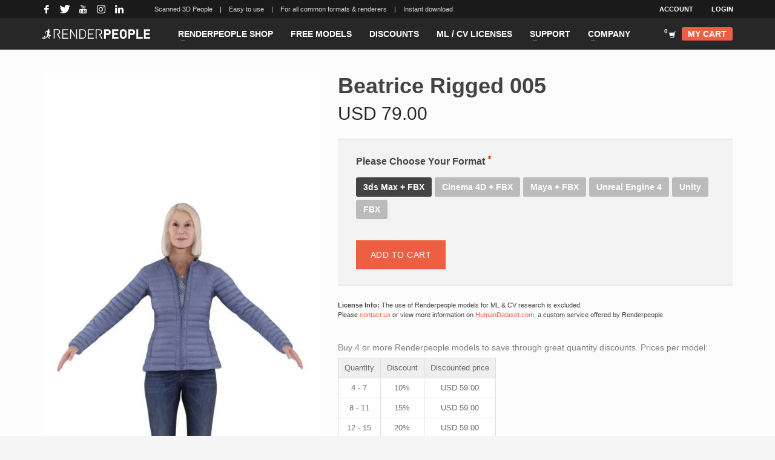

--- FILE ---
content_type: text/html; charset=UTF-8
request_url: https://renderpeople.com/3d-people/beatrice-rigged-005/
body_size: 214318
content:
<!DOCTYPE html>
<html lang="en-US">
<head>
<meta charset="UTF-8"/>
<meta name="twitter:widgets:csp" content="on"/>
<link rel="profile" href="http://gmpg.org/xfn/11"/>
<link rel="pingback" href="https://renderpeople.com/xmlrpc.php"/>

<meta name='robots' content='index, follow, max-image-preview:large, max-snippet:-1, max-video-preview:-1' />
<link rel="alternate" href="https://renderpeople.com/3d-people/beatrice-rigged-005/" hreflang="x-default" />
<link rel="alternate" hreflang="en" href="https://renderpeople.com/3d-people/beatrice-rigged-005/" />
<link rel="alternate" hreflang="x-default" href="https://renderpeople.com/3d-people/beatrice-rigged-005/" />

<!-- Google Tag Manager for WordPress by gtm4wp.com -->
<script data-cfasync="false" data-pagespeed-no-defer>
	var gtm4wp_datalayer_name = "dataLayer";
	var dataLayer = dataLayer || [];
	const gtm4wp_use_sku_instead = false;
	const gtm4wp_currency = 'USD';
	const gtm4wp_product_per_impression = false;
	const gtm4wp_clear_ecommerce = false;
</script>
<!-- End Google Tag Manager for WordPress by gtm4wp.com -->
	<!-- This site is optimized with the Yoast SEO Premium plugin v23.0 (Yoast SEO v23.0) - https://yoast.com/wordpress/plugins/seo/ -->
	<title>Beatrice Rigged 005 | RENDERPEOPLE</title>
	<meta name="description" content="Use Beatrice Rigged 005 for your renderings ➤ Photorealistic 3D People for all formats and applications ✅ Choose your Renderpeople models!" />
	<link rel="canonical" href="https://renderpeople.com/3d-people/beatrice-rigged-005/" />
	<meta property="og:locale" content="en_US" />
	<meta property="og:type" content="article" />
	<meta property="og:title" content="Beatrice Rigged 005" />
	<meta property="og:description" content="Use Beatrice Rigged 005 for your renderings ➤ Photorealistic 3D People for all formats and applications ✅ Choose your Renderpeople models!" />
	<meta property="og:url" content="https://renderpeople.com/3d-people/beatrice-rigged-005/" />
	<meta property="og:site_name" content="Renderpeople" />
	<meta property="article:publisher" content="https://www.facebook.com/renderpeople" />
	<meta property="article:modified_time" content="2025-12-06T11:24:33+00:00" />
	<meta property="og:image" content="https://renderpeople.com/wp-content/uploads/rp_images/rp_product_images/rp_beatrice_rigged_005_A.jpg" />
	<meta property="og:image:width" content="533" />
	<meta property="og:image:height" content="800" />
	<meta property="og:image:type" content="image/jpeg" />
	<meta name="twitter:card" content="summary_large_image" />
	<meta name="twitter:site" content="@renderpeople" />
	<script type="application/ld+json" class="yoast-schema-graph">{"@context":"https://schema.org","@graph":[{"@type":["WebPage","ItemPage"],"@id":"https://renderpeople.com/3d-people/beatrice-rigged-005/","url":"https://renderpeople.com/3d-people/beatrice-rigged-005/","name":"Beatrice Rigged 005 | RENDERPEOPLE","isPartOf":{"@id":"https://renderpeople.com/jp/#website"},"primaryImageOfPage":{"@id":"https://renderpeople.com/3d-people/beatrice-rigged-005/#primaryimage"},"image":{"@id":"https://renderpeople.com/3d-people/beatrice-rigged-005/#primaryimage"},"thumbnailUrl":"https://renderpeople.com/wp-content/uploads/rp_images/product/rigged/rp_beatrice_rigged_005_A.jpg","datePublished":"2019-04-30T05:57:20+00:00","dateModified":"2025-12-06T11:24:33+00:00","description":"Use Beatrice Rigged 005 for your renderings ➤ Photorealistic 3D People for all formats and applications ✅ Choose your Renderpeople models!","breadcrumb":{"@id":"https://renderpeople.com/3d-people/beatrice-rigged-005/#breadcrumb"},"inLanguage":"en-US","potentialAction":[{"@type":"ReadAction","target":["https://renderpeople.com/3d-people/beatrice-rigged-005/"]}]},{"@type":"ImageObject","inLanguage":"en-US","@id":"https://renderpeople.com/3d-people/beatrice-rigged-005/#primaryimage","url":"https://renderpeople.com/wp-content/uploads/rp_images/product/rigged/rp_beatrice_rigged_005_A.jpg","contentUrl":"https://renderpeople.com/wp-content/uploads/rp_images/product/rigged/rp_beatrice_rigged_005_A.jpg","width":533,"height":1066},{"@type":"BreadcrumbList","@id":"https://renderpeople.com/3d-people/beatrice-rigged-005/#breadcrumb","itemListElement":[{"@type":"ListItem","position":1,"name":"Home","item":"https://renderpeople.com/"},{"@type":"ListItem","position":2,"name":"Products","item":"https://renderpeople.com/jp/3d-people/"},{"@type":"ListItem","position":3,"name":"Beatrice Rigged 005"}]},{"@type":"WebSite","@id":"https://renderpeople.com/jp/#website","url":"https://renderpeople.com/jp/","name":"Renderpeople","description":"","publisher":{"@id":"https://renderpeople.com/jp/#organization"},"potentialAction":[{"@type":"SearchAction","target":{"@type":"EntryPoint","urlTemplate":"https://renderpeople.com/jp/?s={search_term_string}"},"query-input":"required name=search_term_string"}],"inLanguage":"en-US"},{"@type":"Organization","@id":"https://renderpeople.com/jp/#organization","name":"Renderpeople GmbH","url":"https://renderpeople.com/jp/","logo":{"@type":"ImageObject","inLanguage":"en-US","@id":"https://renderpeople.com/jp/#/schema/logo/image/","url":"https://renderpeople.com/wp-content/uploads/rp_images/rp_site_images/Renderpeople-Logo_R_Schwarz.png","contentUrl":"https://renderpeople.com/wp-content/uploads/rp_images/rp_site_images/Renderpeople-Logo_R_Schwarz.png","width":2739,"height":1272,"caption":"Renderpeople GmbH"},"image":{"@id":"https://renderpeople.com/jp/#/schema/logo/image/"},"sameAs":["https://www.facebook.com/renderpeople","https://x.com/renderpeople","https://www.instagram.com/renderpeople/","https://www.linkedin.com/company/renderpeople","https://www.pinterest.com/renderpeople/","https://www.youtube.com/channel/UCnGdZ_93UYpve0onpGTYi1g"]}]}</script>
	<!-- / Yoast SEO Premium plugin. -->


<link rel='dns-prefetch' href='//renderpeople.com' />
<link rel='dns-prefetch' href='//fonts.googleapis.com' />
<link href='https://fonts.gstatic.com' crossorigin rel='preconnect' />
<link rel="alternate" type="application/rss+xml" title="Renderpeople &raquo; Feed" href="https://renderpeople.com/feed/" />
<link rel="alternate" type="application/rss+xml" title="Renderpeople &raquo; Comments Feed" href="https://renderpeople.com/comments/feed/" />
<link rel='stylesheet' id='dashicons-css' href='https://renderpeople.com/wp-includes/css/dashicons.min.css?ver=6.5.5' type='text/css' media='all' />
<link rel='stylesheet' id='wp-jquery-ui-dialog-css' href='https://renderpeople.com/wp-includes/css/jquery-ui-dialog.min.css?ver=6.5.5' type='text/css' media='all' />
<link rel='stylesheet' id='wdp_cart-summary-css' href='https://renderpeople.com/wp-content/plugins/advanced-dynamic-pricing-for-woocommerce-pro/BaseVersion/assets/css/cart-summary.css?ver=4.8.2' type='text/css' media='all' />
<link rel='stylesheet' id='woocommerce-smart-coupons-available-coupons-block-css' href='https://renderpeople.com/wp-content/plugins/woocommerce-smart-coupons/blocks/build/style-woocommerce-smart-coupons-available-coupons-block.css?ver=9.5.0' type='text/css' media='all' />
<link rel='stylesheet' id='wp-components-css' href='https://renderpeople.com/wp-includes/css/dist/components/style.min.css?ver=6.5.5' type='text/css' media='all' />
<link rel='stylesheet' id='woocommerce-smart-coupons-send-coupon-form-block-css' href='https://renderpeople.com/wp-content/plugins/woocommerce-smart-coupons/blocks/build/style-woocommerce-smart-coupons-send-coupon-form-block.css?ver=9.5.0' type='text/css' media='all' />
<link rel='stylesheet' id='wc-stripe-blocks-checkout-style-css' href='https://renderpeople.com/wp-content/plugins/woocommerce-gateway-stripe/build/upe_blocks.css?ver=391b2d5acc3d3d8a40080f40b4dc3a17' type='text/css' media='all' />
<link rel='stylesheet' id='wedocs-block-style-css' href='https://renderpeople.com/wp-content/plugins/wedocs/assets/build/style-block.css?ver=6.5.5' type='text/css' media='all' />
<link rel='stylesheet' id='zn_all_g_fonts-css' href='//fonts.googleapis.com/css?family=Open+Sans%3A300%2Cregular%2C600%2C700%2C800&#038;ver=6.5.5' type='text/css' media='all' />
<style id='wp-emoji-styles-inline-css' type='text/css'>

	img.wp-smiley, img.emoji {
		display: inline !important;
		border: none !important;
		box-shadow: none !important;
		height: 1em !important;
		width: 1em !important;
		margin: 0 0.07em !important;
		vertical-align: -0.1em !important;
		background: none !important;
		padding: 0 !important;
	}
</style>
<link rel='stylesheet' id='wpml-blocks-css' href='https://renderpeople.com/wp-content/plugins/sitepress-multilingual-cms/dist/css/blocks/styles.css?ver=4.6.11' type='text/css' media='all' />
<link rel='stylesheet' id='rp-product-labels-css' href='https://renderpeople.com/wp-content/plugins/renderpeople-product-labels/rp-product-labels.css?ver=1.1.2' type='text/css' media='all' />
<link rel='stylesheet' id='rp-sale-styles-css' href='https://renderpeople.com/wp-content/plugins/renderpeople-sale/rp-sale-styles.css?ver=1.0.5' type='text/css' media='all' />
<link rel='stylesheet' id='wc-aelia-cs-frontend-css' href='https://renderpeople.com/wp-content/plugins/woocommerce-aelia-currencyswitcher/src/design/css/frontend.css?ver=5.1.8.240606' type='text/css' media='all' />
<link rel='stylesheet' id='cxecrt-tip-tip-css' href='https://renderpeople.com/wp-content/plugins/woocommerce-email-cart/assets/js/tip-tip/tipTip.css?ver=2.20' type='text/css' media='all' />
<link rel='stylesheet' id='cxecrt-icon-font-css' href='https://renderpeople.com/wp-content/plugins/woocommerce-email-cart/assets/fontello/css/cxecrt-icon-font.css?ver=2.20' type='text/css' media='all' />
<link rel='stylesheet' id='cxecrt-css-css' href='https://renderpeople.com/wp-content/plugins/woocommerce-email-cart/assets/css/ec-style.css?ver=2.20' type='text/css' media='screen' />
<link rel='stylesheet' id='wcml-dropdown-0-css' href='//renderpeople.com/wp-content/plugins/woocommerce-multilingual/templates/currency-switchers/legacy-dropdown/style.css?ver=5.3.6' type='text/css' media='all' />
<link rel='stylesheet' id='photoswipe-css' href='https://renderpeople.com/wp-content/plugins/woocommerce/assets/css/photoswipe/photoswipe.min.css?ver=9.0.2' type='text/css' media='all' />
<link rel='stylesheet' id='photoswipe-default-skin-css' href='https://renderpeople.com/wp-content/plugins/woocommerce/assets/css/photoswipe/default-skin/default-skin.min.css?ver=9.0.2' type='text/css' media='all' />
<link rel='stylesheet' id='woocommerce-layout-css' href='https://renderpeople.com/wp-content/plugins/woocommerce/assets/css/woocommerce-layout.css?ver=9.0.2' type='text/css' media='all' />
<link rel='stylesheet' id='woocommerce-smallscreen-css' href='https://renderpeople.com/wp-content/plugins/woocommerce/assets/css/woocommerce-smallscreen.css?ver=9.0.2' type='text/css' media='only screen and (max-width: 767px)' />
<link rel='stylesheet' id='woocommerce-general-css' href='https://renderpeople.com/wp-content/plugins/woocommerce/assets/css/woocommerce.css?ver=9.0.2' type='text/css' media='all' />
<style id='woocommerce-inline-inline-css' type='text/css'>
.woocommerce form .form-row .required { visibility: visible; }
</style>
<link rel='stylesheet' id='woovideolinks-css-css' href='https://renderpeople.com/wp-content/plugins/wp-woovideolinks/css/style.css?ver=6.5.5' type='text/css' media='all' />
<link rel='stylesheet' id='affwp-forms-css' href='https://renderpeople.com/wp-content/plugins/affiliate-wp/assets/css/forms.min.css?ver=2.25.1' type='text/css' media='all' />
<link rel='stylesheet' id='wpml-legacy-vertical-list-0-css' href='https://renderpeople.com/wp-content/plugins/sitepress-multilingual-cms/templates/language-switchers/legacy-list-vertical/style.min.css?ver=1' type='text/css' media='all' />
<style id='wpml-legacy-vertical-list-0-inline-css' type='text/css'>
li.wpml-ls-menu-item { text-transform: uppercase; background-color: #ffffff; } li.wpml-ls-current-language { background-color: #2f2f2f; }
</style>
<link rel='stylesheet' id='metorik-css-css' href='https://renderpeople.com/wp-content/plugins/metorik-helper/assets/css/metorik.css?ver=1.7.2' type='text/css' media='all' />
<link rel='stylesheet' id='hg-mailchimp-styles-css' href='https://renderpeople.com/wp-content/themes/kallyas/framework/hogash-mailchimp/assets/css/hg-mailchimp.css?ver=1.0.0' type='text/css' media='all' />
<link rel='stylesheet' id='kallyas-styles-css' href='https://renderpeople.com/wp-content/themes/kallyas/style.css?ver=4.19.6' type='text/css' media='all' />
<style id='kallyas-styles-inline-css' type='text/css'>

        /* poppins-100 - latin */
@font-face {
  font-display: swap; /* Check https://developer.mozilla.org/en-US/docs/Web/CSS/@font-face/font-display for other options. */
  font-family: 'Poppins';
  font-style: normal;
  font-weight: 100;
  src: url('/wp-content/uploads/custom-fonts/poppins-v20-latin-100.woff2') format('woff2'), /* Chrome 36+, Opera 23+, Firefox 39+, Safari 12+, iOS 10+ */
       url('/wp-content/uploads/custom-fonts/poppins-v20-latin-100.ttf') format('truetype'); /* Chrome 4+, Firefox 3.5+, IE 9+, Safari 3.1+, iOS 4.2+, Android Browser 2.2+ */
}
/* poppins-200 - latin */
@font-face {
  font-display: swap; /* Check https://developer.mozilla.org/en-US/docs/Web/CSS/@font-face/font-display for other options. */
  font-family: 'Poppins';
  font-style: normal;
  font-weight: 200;
  src: url('/wp-content/uploads/custom-fonts/poppins-v20-latin-200.woff2') format('woff2'), /* Chrome 36+, Opera 23+, Firefox 39+, Safari 12+, iOS 10+ */
       url('/wp-content/uploads/custom-fonts/poppins-v20-latin-200.ttf') format('truetype'); /* Chrome 4+, Firefox 3.5+, IE 9+, Safari 3.1+, iOS 4.2+, Android Browser 2.2+ */
}
/* poppins-300 - latin */
@font-face {
  font-display: swap; /* Check https://developer.mozilla.org/en-US/docs/Web/CSS/@font-face/font-display for other options. */
  font-family: 'Poppins';
  font-style: normal;
  font-weight: 300;
  src: url('/wp-content/uploads/custom-fonts/poppins-v20-latin-300.woff2') format('woff2'), /* Chrome 36+, Opera 23+, Firefox 39+, Safari 12+, iOS 10+ */
       url('/wp-content/uploads/custom-fonts/poppins-v20-latin-300.ttf') format('truetype'); /* Chrome 4+, Firefox 3.5+, IE 9+, Safari 3.1+, iOS 4.2+, Android Browser 2.2+ */
}
/* poppins-regular - latin */
@font-face {
  font-display: swap; /* Check https://developer.mozilla.org/en-US/docs/Web/CSS/@font-face/font-display for other options. */
  font-family: 'Poppins';
  font-style: normal;
  font-weight: 400;
  src: url('/wp-content/uploads/custom-fonts/poppins-v20-latin-regular.woff2') format('woff2'), /* Chrome 36+, Opera 23+, Firefox 39+, Safari 12+, iOS 10+ */
       url('/wp-content/uploads/custom-fonts/poppins-v20-latin-regular.ttf') format('truetype'); /* Chrome 4+, Firefox 3.5+, IE 9+, Safari 3.1+, iOS 4.2+, Android Browser 2.2+ */
}
/* poppins-500 - latin */
@font-face {
  font-display: swap; /* Check https://developer.mozilla.org/en-US/docs/Web/CSS/@font-face/font-display for other options. */
  font-family: 'Poppins';
  font-style: normal;
  font-weight: 500;
  src: url('/wp-content/uploads/custom-fonts/poppins-v20-latin-500.woff2') format('woff2'), /* Chrome 36+, Opera 23+, Firefox 39+, Safari 12+, iOS 10+ */
       url('/wp-content/uploads/custom-fonts/poppins-v20-latin-500.ttf') format('truetype'); /* Chrome 4+, Firefox 3.5+, IE 9+, Safari 3.1+, iOS 4.2+, Android Browser 2.2+ */
}
/* poppins-600 - latin */
@font-face {
  font-display: swap; /* Check https://developer.mozilla.org/en-US/docs/Web/CSS/@font-face/font-display for other options. */
  font-family: 'Poppins';
  font-style: normal;
  font-weight: 600;
  src: url('/wp-content/uploads/custom-fonts/poppins-v20-latin-600.woff2') format('woff2'), /* Chrome 36+, Opera 23+, Firefox 39+, Safari 12+, iOS 10+ */
       url('/wp-content/uploads/custom-fonts/poppins-v20-latin-600.ttf') format('truetype'); /* Chrome 4+, Firefox 3.5+, IE 9+, Safari 3.1+, iOS 4.2+, Android Browser 2.2+ */
}
/* poppins-700 - latin */
@font-face {
  font-display: swap; /* Check https://developer.mozilla.org/en-US/docs/Web/CSS/@font-face/font-display for other options. */
  font-family: 'Poppins';
  font-style: normal;
  font-weight: 700;
  src: url('/wp-content/uploads/custom-fonts/poppins-v20-latin-700.woff2') format('woff2'), /* Chrome 36+, Opera 23+, Firefox 39+, Safari 12+, iOS 10+ */
       url('/wp-content/uploads/custom-fonts/poppins-v20-latin-700.ttf') format('truetype'); /* Chrome 4+, Firefox 3.5+, IE 9+, Safari 3.1+, iOS 4.2+, Android Browser 2.2+ */
}
/* poppins-800 - latin */
@font-face {
  font-display: swap; /* Check https://developer.mozilla.org/en-US/docs/Web/CSS/@font-face/font-display for other options. */
  font-family: 'Poppins';
  font-style: normal;
  font-weight: 800;
  src: url('/wp-content/uploads/custom-fonts/poppins-v20-latin-800.woff2') format('woff2'), /* Chrome 36+, Opera 23+, Firefox 39+, Safari 12+, iOS 10+ */
       url('/wp-content/uploads/custom-fonts/poppins-v20-latin-800.ttf') format('truetype'); /* Chrome 4+, Firefox 3.5+, IE 9+, Safari 3.1+, iOS 4.2+, Android Browser 2.2+ */
}
/* poppins-900 - latin */
@font-face {
  font-display: swap; /* Check https://developer.mozilla.org/en-US/docs/Web/CSS/@font-face/font-display for other options. */
  font-family: 'Poppins';
  font-style: normal;
  font-weight: 900;
  src: url('/wp-content/uploads/custom-fonts/poppins-v20-latin-900.woff2') format('woff2'), /* Chrome 36+, Opera 23+, Firefox 39+, Safari 12+, iOS 10+ */
       url('/wp-content/uploads/custom-fonts/poppins-v20-latin-900.ttf') format('truetype'); /* Chrome 4+, Firefox 3.5+, IE 9+, Safari 3.1+, iOS 4.2+, Android Browser 2.2+ */
}
    
</style>
<link rel='stylesheet' id='th-bootstrap-styles-css' href='https://renderpeople.com/wp-content/themes/kallyas/css/bootstrap.min.css?ver=4.19.6' type='text/css' media='all' />
<link rel='stylesheet' id='th-theme-template-styles-css' href='https://renderpeople.com/wp-content/themes/kallyas/css/template.min.css?ver=4.19.6' type='text/css' media='all' />
<link rel='stylesheet' id='woocommerce-overrides-css' href='https://renderpeople.com/wp-content/themes/kallyas/css/plugins/kl-woocommerce.css?ver=4.19.6' type='text/css' media='all' />
<link rel='stylesheet' id='borlabs-cookie-custom-css' href='https://renderpeople.com/wp-content/cache/borlabs-cookie/1/borlabs-cookie-1-en.css?ver=3.1.9-29' type='text/css' media='all' />
<link rel='stylesheet' id='ivpa-style-css' href='https://renderpeople.com/wp-content/plugins/improved-variable-product-attributes/assets/css/style.min.css?ver=4.5.2' type='text/css' media='all' />
<link rel='stylesheet' id='searchwp-forms-css' href='https://renderpeople.com/wp-content/plugins/searchwp/assets/css/frontend/search-forms.css?ver=4.3.16' type='text/css' media='all' />
<link rel='stylesheet' id='zion-frontend-css' href='https://renderpeople.com/wp-content/themes/kallyas/framework/zion-builder/assets/css/znb_frontend.css?ver=1.2.1' type='text/css' media='all' />
<link rel='stylesheet' id='404847-layout.css-css' href='https://renderpeople.com/wp-content/uploads/zion-builder/cache/404847-layout.css?ver=99a19a24ee2b32b177beedd26f37396d' type='text/css' media='all' />
<link rel='stylesheet' id='kallyas-child-css' href='https://renderpeople.com/wp-content/themes/kallyas-child/style.css?ver=4.19.6' type='text/css' media='all' />
<link rel='stylesheet' id='th-theme-print-stylesheet-css' href='https://renderpeople.com/wp-content/themes/kallyas/css/print.css?ver=4.19.6' type='text/css' media='print' />
<link rel='stylesheet' id='th-theme-options-styles-css' href='//renderpeople.com/wp-content/uploads/zn_dynamic.css?ver=1741865731' type='text/css' media='all' />
<link rel='stylesheet' id='wdp_gift-table-css' href='https://renderpeople.com/wp-content/plugins/advanced-dynamic-pricing-for-woocommerce-pro/ProVersion/assets/css/gift-table.css?ver=4.8.2' type='text/css' media='all' />
<script type="text/javascript" src="https://renderpeople.com/wp-includes/js/jquery/jquery.min.js?ver=3.7.1" id="jquery-core-js"></script>
<script type="text/javascript" src="https://renderpeople.com/wp-includes/js/jquery/jquery-migrate.min.js?ver=3.4.1" id="jquery-migrate-js"></script>
<script type="text/javascript" id="wpml-cookie-js-extra">
/* <![CDATA[ */
var wpml_cookies = {"wp-wpml_current_language":{"value":"en","expires":1,"path":"\/"}};
var wpml_cookies = {"wp-wpml_current_language":{"value":"en","expires":1,"path":"\/"}};
/* ]]> */
</script>
<script type="text/javascript" src="https://renderpeople.com/wp-content/plugins/sitepress-multilingual-cms/res/js/cookies/language-cookie.js?ver=4.6.11" id="wpml-cookie-js" defer="defer" data-wp-strategy="defer"></script>
<script type="text/javascript" src="https://renderpeople.com/wp-content/plugins/woocommerce/assets/js/flexslider/jquery.flexslider.min.js?ver=2.7.2-wc.9.0.2" id="flexslider-js" defer="defer" data-wp-strategy="defer"></script>
<script type="text/javascript" src="https://renderpeople.com/wp-content/plugins/woocommerce/assets/js/photoswipe/photoswipe.min.js?ver=4.1.1-wc.9.0.2" id="photoswipe-js" defer="defer" data-wp-strategy="defer"></script>
<script type="text/javascript" src="https://renderpeople.com/wp-content/plugins/woocommerce/assets/js/photoswipe/photoswipe-ui-default.min.js?ver=4.1.1-wc.9.0.2" id="photoswipe-ui-default-js" defer="defer" data-wp-strategy="defer"></script>
<script type="text/javascript" id="wc-single-product-js-extra">
/* <![CDATA[ */
var wc_single_product_params = {"i18n_required_rating_text":"Please select a rating","review_rating_required":"yes","flexslider":{"rtl":false,"animation":"slide","smoothHeight":true,"directionNav":false,"controlNav":"thumbnails","slideshow":false,"animationSpeed":500,"animationLoop":false,"allowOneSlide":false},"zoom_enabled":"","zoom_options":[],"photoswipe_enabled":"1","photoswipe_options":{"shareEl":false,"closeOnScroll":false,"history":false,"hideAnimationDuration":0,"showAnimationDuration":0},"flexslider_enabled":"1"};
/* ]]> */
</script>
<script type="text/javascript" src="https://renderpeople.com/wp-content/plugins/woocommerce/assets/js/frontend/single-product.min.js?ver=9.0.2" id="wc-single-product-js" defer="defer" data-wp-strategy="defer"></script>
<script type="text/javascript" src="https://renderpeople.com/wp-content/plugins/woocommerce/assets/js/jquery-blockui/jquery.blockUI.min.js?ver=2.7.0-wc.9.0.2" id="jquery-blockui-js" data-wp-strategy="defer"></script>
<script type="text/javascript" src="https://renderpeople.com/wp-content/plugins/woocommerce/assets/js/js-cookie/js.cookie.min.js?ver=2.1.4-wc.9.0.2" id="js-cookie-js" data-wp-strategy="defer"></script>
<script type="text/javascript" id="jquery-cookie-js-extra">
/* <![CDATA[ */
var affwp_scripts = {"ajaxurl":"https:\/\/renderpeople.com\/wp-admin\/admin-ajax.php"};
/* ]]> */
</script>
<script type="text/javascript" src="https://renderpeople.com/wp-content/plugins/woocommerce/assets/js/jquery-cookie/jquery.cookie.min.js?ver=1.4.1-wc.9.0.2" id="jquery-cookie-js" data-wp-strategy="defer"></script>
<script type="text/javascript" id="affwp-tracking-js-extra">
/* <![CDATA[ */
var affwp_debug_vars = {"integrations":{"woocommerce":"WooCommerce"},"version":"2.25.1","currency":"EUR","ref_cookie":"affwp_ref","visit_cookie":"affwp_ref_visit_id","campaign_cookie":"affwp_campaign"};
/* ]]> */
</script>
<script type="text/javascript" src="https://renderpeople.com/wp-content/plugins/affiliate-wp/assets/js/tracking.min.js?ver=2.25.1" id="affwp-tracking-js"></script>
<script type="text/javascript" id="wc-cart-fragments-js-extra">
/* <![CDATA[ */
var wc_cart_fragments_params = {"ajax_url":"\/wp-admin\/admin-ajax.php","wc_ajax_url":"\/ajax\/?wc-ajax=%%endpoint%%","cart_hash_key":"wc_cart_hash_595e2368c0619afcf1b8f343ea07c8f9_USD","fragment_name":"wc_fragments_595e2368c0619afcf1b8f343ea07c8f9_USD","request_timeout":"5000"};
/* ]]> */
</script>
<script type="text/javascript" src="https://renderpeople.com/wp-content/plugins/woocommerce/assets/js/frontend/cart-fragments.min.js?ver=9.0.2" id="wc-cart-fragments-js" defer="defer" data-wp-strategy="defer"></script>
<script data-no-optimize="1" data-no-minify="1" data-cfasync="false" type="text/javascript" src="https://renderpeople.com/wp-content/cache/borlabs-cookie/1/borlabs-cookie-config-en.json.js?ver=3.1.9-41" id="borlabs-cookie-config-js"></script>
<script type="text/javascript" id="wdp_deals_pro-js-extra">
/* <![CDATA[ */
var wdp_script_data_pro = {"ajaxurl":"https:\/\/renderpeople.com\/wp-admin\/admin-ajax.php","update_price_with_qty":"","show_total_price_for_product":"","js_init_trigger":"","replace_variable_price":"","variable_price_selector":".summary .price","page_data":{"is_product":true},"preLoaded":[],"create_on_load":"1","price_html_template":"{{price_html}}","price_suffix":"","show_spinner":"1","security":"7bce5b11d9","security_param":"wdp-request-price-ajax-nonce"};
/* ]]> */
</script>
<script type="text/javascript" src="https://renderpeople.com/wp-content/plugins/advanced-dynamic-pricing-for-woocommerce-pro/ProVersion/assets/js/dynamic-price.js?ver=4.8.2" id="wdp_deals_pro-js"></script>
<script type="text/javascript" id="wdp_advertising_timer-js-extra">
/* <![CDATA[ */
var wdp_advertising_timer_script_data = {"left":"left","day_left":"day left","days_left":"days left"};
/* ]]> */
</script>
<script type="text/javascript" src="https://renderpeople.com/wp-content/plugins/advanced-dynamic-pricing-for-woocommerce-pro/ProVersion/assets/js/advertising-timer.js?ver=4.8.2" id="wdp_advertising_timer-js"></script>
<script type="text/javascript" id="wdp_condition_message-js-extra">
/* <![CDATA[ */
var wdp_condition_message_script_data = {"ajaxurl":"https:\/\/renderpeople.com\/wp-admin\/admin-ajax.php","security":"3b9864ccb6","security_query_arg":"wpd-request-condition-message"};
/* ]]> */
</script>
<script type="text/javascript" src="https://renderpeople.com/wp-content/plugins/advanced-dynamic-pricing-for-woocommerce-pro/ProVersion/assets/js/condition-message.js?ver=4.8.2" id="wdp_condition_message-js"></script>
<script type="text/javascript" id="already-bought-js-extra">
/* <![CDATA[ */
var already_bought_script = {"ajax_url":"https:\/\/renderpeople.com\/wp-admin\/admin-ajax.php","product_id":"404847"};
/* ]]> */
</script>
<script type="text/javascript" src="https://renderpeople.com/wp-content/plugins/already-bought/already-bought.js?ver=6.5.5" id="already-bought-js"></script>
<link rel="https://api.w.org/" href="https://renderpeople.com/wp-json/" /><link rel="alternate" type="application/json" href="https://renderpeople.com/wp-json/wp/v2/product/404847" /><link rel="EditURI" type="application/rsd+xml" title="RSD" href="https://renderpeople.com/xmlrpc.php?rsd" />
<meta name="generator" content="WordPress 6.5.5" />
<meta name="generator" content="WooCommerce 9.0.2" />
<link rel='shortlink' href='https://renderpeople.com/?p=404847' />
<link rel="alternate" type="application/json+oembed" href="https://renderpeople.com/wp-json/oembed/1.0/embed?url=https%3A%2F%2Frenderpeople.com%2F3d-people%2Fbeatrice-rigged-005%2F" />
<link rel="alternate" type="text/xml+oembed" href="https://renderpeople.com/wp-json/oembed/1.0/embed?url=https%3A%2F%2Frenderpeople.com%2F3d-people%2Fbeatrice-rigged-005%2F&#038;format=xml" />
<meta name="generator" content="WPML ver:4.6.11 stt:1;" />
		<script type="text/javascript">
		var AFFWP = AFFWP || {};
		AFFWP.referral_var = 'ref';
		AFFWP.expiration = 90;
		AFFWP.debug = 0;


		AFFWP.referral_credit_last = 0;
		</script>

<!-- Google Tag Manager for WordPress by gtm4wp.com -->
<!-- GTM Container placement set to automatic -->
<script data-cfasync="false" data-pagespeed-no-defer>
	var dataLayer_content = {"postID":404847,"customerTotalOrders":0,"customerTotalOrderValue":0,"customerFirstName":"","customerLastName":"","customerBillingFirstName":"","customerBillingLastName":"","customerBillingCompany":"","customerBillingAddress1":"","customerBillingAddress2":"","customerBillingCity":"","customerBillingState":"","customerBillingPostcode":"","customerBillingCountry":"","customerBillingEmail":"","customerBillingEmailHash":"","customerBillingPhone":"","customerShippingFirstName":"","customerShippingLastName":"","customerShippingCompany":"","customerShippingAddress1":"","customerShippingAddress2":"","customerShippingCity":"","customerShippingState":"","customerShippingPostcode":"","customerShippingCountry":"","productRatingCounts":[],"productAverageRating":0,"productReviewCount":0,"productType":"variable","productIsVariable":1};
	dataLayer.push( dataLayer_content );
</script>
<script data-borlabs-cookie-script-blocker-id='google-tag-manager' type='text/template' data-cfasync="false">
(function(w,d,s,l,i){w[l]=w[l]||[];w[l].push({'gtm.start':
new Date().getTime(),event:'gtm.js'});var f=d.getElementsByTagName(s)[0],
j=d.createElement(s),dl=l!='dataLayer'?'&l='+l:'';j.async=true;j.src=
'//www.googletagmanager.com/gtm.js?id='+i+dl;f.parentNode.insertBefore(j,f);
})(window,document,'script','dataLayer','GTM-NRRG7V');
</script>
<!-- End Google Tag Manager for WordPress by gtm4wp.com -->		<meta name="theme-color"
			  content="#434343">
				<meta name="viewport" content="width=device-width, initial-scale=1, maximum-scale=1"/>
		
		<!--[if lte IE 8]>
		<script type="text/javascript">
			var $buoop = {
				vs: {i: 10, f: 25, o: 12.1, s: 7, n: 9}
			};

			$buoop.ol = window.onload;

			window.onload = function () {
				try {
					if ($buoop.ol) {
						$buoop.ol()
					}
				}
				catch (e) {
				}

				var e = document.createElement("script");
				e.setAttribute("type", "text/javascript");
				e.setAttribute("src", "https://browser-update.org/update.js");
				document.body.appendChild(e);
			};
		</script>
		<![endif]-->

		<!-- for IE6-8 support of HTML5 elements -->
		<!--[if lt IE 9]>
		<script src="//html5shim.googlecode.com/svn/trunk/html5.js"></script>
		<![endif]-->
		
	<!-- Fallback for animating in viewport -->
	<noscript>
		<style type="text/css" media="screen">
			.zn-animateInViewport {visibility: visible;}
		</style>
	</noscript>
		<noscript><style>.woocommerce-product-gallery{ opacity: 1 !important; }</style></noscript>
	        <style type="text/css">
            .wdp_bulk_table_content .wdp_pricing_table_caption { color: #6d6d6d ! important} .wdp_bulk_table_content table thead td { color: #6d6d6d ! important} .wdp_bulk_table_content table thead td { background-color: #efefef ! important} .wdp_bulk_table_content table tbody td { color: #6d6d6d ! important} .wdp_bulk_table_content table tbody td { background-color: #ffffff ! important} .wdp_bulk_table_content .wdp_pricing_table_footer { color: #6d6d6d ! important}        </style>
        <script data-borlabs-cookie-script-blocker-ignore>
if ('0' === '1' && ('1' === '1' || '1' === '1')) {
	window['gtag_enable_tcf_support'] = true;
}
window.dataLayer = window.dataLayer || [];
function gtag(){dataLayer.push(arguments);}
gtag('set', 'developer_id.dYjRjMm', true);
if('1' === '1' || '1' === '1') {
    gtag('consent', 'default', {
		'ad_storage': 'denied',
		'ad_user_data': 'denied',
		'ad_personalization': 'denied',
		'analytics_storage': 'denied',
		'functionality_storage': 'denied',
		'personalization_storage': 'denied',
		'security_storage': 'denied',
		'wait_for_update': 500,
    });
}
if('1' === '1') {
    gtag("js", new Date());

    gtag("config", "AW-952632434");

    (function (w, d, s, i) {
    var f = d.getElementsByTagName(s)[0],
        j = d.createElement(s);
    j.async = true;
    j.src =
        "https://www.googletagmanager.com/gtag/js?id=" + i;
    f.parentNode.insertBefore(j, f);
    })(window, document, "script", "AW-952632434");
}
</script><script data-no-optimize="1" data-no-minify="1" data-cfasync="false" data-borlabs-cookie-script-blocker-ignore>
	if ('0' === '1' && '1' === '1') {
		window['gtag_enable_tcf_support'] = true;
	}
	window.dataLayer = window.dataLayer || [];
	if (typeof gtag !== 'function') { function gtag(){dataLayer.push(arguments);} }
	gtag('set', 'developer_id.dYjRjMm', true);
	if ('1' === '1') {
		gtag('consent', 'default', {
			'ad_storage': 'denied',
			'ad_user_data': 'denied',
			'ad_personalization': 'denied',
			'analytics_storage': 'denied',
			'functionality_storage': 'denied',
			'personalization_storage': 'denied',
			'security_storage': 'denied',
			'wait_for_update': 500,
		});
		gtag('set', 'ads_data_redaction', true);
	}
	
	if('0' === '1') {
		var url = new URL(window.location.href);
				
		if ((url.searchParams.has('gtm_debug') && url.searchParams.get('gtm_debug') !== '') || document.cookie.indexOf('__TAG_ASSISTANT=') !== -1 || document.documentElement.hasAttribute('data-tag-assistant-present')) {
			(function(w,d,s,l,i){w[l]=w[l]||[];w[l].push({"gtm.start":
new Date().getTime(),event:"gtm.js"});var f=d.getElementsByTagName(s)[0],
j=d.createElement(s),dl=l!="dataLayer"?"&l="+l:"";j.async=true;j.src=
"https://www.googletagmanager.com/gtm.js?id="+i+dl;f.parentNode.insertBefore(j,f);
})(window,document,"script","dataLayer","GTM-NRRG7V");
		} else {
			(function(w,d,s,l,i){w[l]=w[l]||[];w[l].push({"gtm.start":
new Date().getTime(),event:"gtm.js"});var f=d.getElementsByTagName(s)[0],
j=d.createElement(s),dl=l!="dataLayer"?"&l="+l:"";j.async=true;j.src=
"https://renderpeople.com/wp-content/uploads/borlabs-cookie/"+i+'.js?ver=not-set-yet';f.parentNode.insertBefore(j,f);
})(window,document,"script","dataLayer","GTM-NRRG7V");
		}
  	}
  	
	(function () {
		var serviceGroupActive = function (serviceGroup) {
			if (typeof(BorlabsCookie.ServiceGroups.serviceGroups[serviceGroup]) === 'undefined') {
				return false;
			}

			if (typeof(BorlabsCookie.Cookie.getPluginCookie().consents[serviceGroup]) === 'undefined') {
				return false;
			}
			var consents = BorlabsCookie.Cookie.getPluginCookie().consents[serviceGroup];
			for (var service of BorlabsCookie.ServiceGroups.serviceGroups[serviceGroup].serviceIds) {
				if (!consents.includes(service)) {
					return false;
				}
			}
			return true;
		};
		var borlabsCookieConsentChangeHandler = function () {
			window.dataLayer = window.dataLayer || [];
			if (typeof gtag !== 'function') { function gtag(){dataLayer.push(arguments);} }
			
			if ('1' === '1') {
				if ('0' === '1') {
					gtag('consent', 'update', {
						'analytics_storage': serviceGroupActive('statistics') === true ? 'granted' : 'denied',
						'functionality_storage': serviceGroupActive('statistics') === true ? 'granted' : 'denied',
						'personalization_storage': serviceGroupActive('marketing') === true ? 'granted' : 'denied',
						'security_storage': serviceGroupActive('statistics') === true ? 'granted' : 'denied',
					});
				} else {
					gtag('consent', 'update', {
						'ad_storage': serviceGroupActive('marketing') === true ? 'granted' : 'denied',
						'ad_user_data': serviceGroupActive('marketing') === true ? 'granted' : 'denied',
						'ad_personalization': serviceGroupActive('marketing') === true ? 'granted' : 'denied',
						'analytics_storage': serviceGroupActive('statistics') === true ? 'granted' : 'denied',
						'functionality_storage': serviceGroupActive('statistics') === true ? 'granted' : 'denied',
						'personalization_storage': serviceGroupActive('marketing') === true ? 'granted' : 'denied',
						'security_storage': serviceGroupActive('statistics') === true ? 'granted' : 'denied',
					});
				}
			}
			
			var consents = BorlabsCookie.Cookie.getPluginCookie().consents;
			for (var serviceGroup in consents) {
				for (var service of consents[serviceGroup]) {
					if (!window.BorlabsCookieGtmPackageSentEvents.includes(service) && service !== 'borlabs-cookie') {
						window.dataLayer.push({
							event: 'borlabs-cookie-opt-in-'+service,
						});
						window.BorlabsCookieGtmPackageSentEvents.push(service);
					}
				}
			}
		  	var afterConsentsEvent = document.createEvent('Event');
		    afterConsentsEvent.initEvent('borlabs-cookie-google-tag-manager-after-consents', true, true);
		  	document.dispatchEvent(afterConsentsEvent);
		};
		window.BorlabsCookieGtmPackageSentEvents = [];
		document.addEventListener('borlabs-cookie-consent-saved', borlabsCookieConsentChangeHandler);
		document.addEventListener('borlabs-cookie-handle-unblock', borlabsCookieConsentChangeHandler);
	})();
</script><link rel="icon" href="https://renderpeople.com/wp-content/uploads/rp_images/rp_site_images/renderpeople_favicon_sw.png" sizes="32x32" />
<link rel="icon" href="https://renderpeople.com/wp-content/uploads/rp_images/rp_site_images/renderpeople_favicon_sw.png" sizes="192x192" />
<link rel="apple-touch-icon" href="https://renderpeople.com/wp-content/uploads/rp_images/rp_site_images/renderpeople_favicon_sw.png" />
<meta name="msapplication-TileImage" content="https://renderpeople.com/wp-content/uploads/rp_images/rp_site_images/renderpeople_favicon_sw.png" />
<meta name="generator" content="Improved Variable Product Attributes for WooCommerce"/><script>
(function($) {
    $(document).on('facetwp-loaded', function() {
        if(FWP.loaded){
            $('html, body').animate({
                scrollTop: 0
            }, 300);
        }
    });
})(jQuery);
</script>
</head>

<body  class="product-template-default single single-product postid-404847 theme-kallyas woocommerce woocommerce-page woocommerce-no-js zn-wc-pages-style2 res1170 kl-skin--light" itemscope="itemscope" itemtype="https://schema.org/WebPage" >


<div class="login_register_stuff">		<!-- Login/Register Modal forms - hidden by default to be opened through modal -->
			<div id="login_panel" class="loginbox-popup auth-popup mfp-hide">
				<div class="inner-container login-panel auth-popup-panel">
					<h3 class="m_title_ext auth-popup-title" itemprop="alternativeHeadline" >SIGN IN YOUR ACCOUNT TO HAVE ACCESS TO DIFFERENT FEATURES</h3>
					<form id="login_form" name="login_form" method="post" class="zn_form_login znhg-ajax-login-form" action="https://renderpeople.com/wp-login.php">

						<div class="zn_form_login-result"></div>

						<div class="form-group kl-fancy-form">
							<input type="text" id="kl-username" name="log" class="form-control inputbox kl-fancy-form-input kl-fw-input"
								   placeholder="eg: james_smith"/>
							<label class="kl-font-alt kl-fancy-form-label">USERNAME</label>
						</div>

						<div class="form-group kl-fancy-form">
							<input type="password" id="kl-password" name="pwd" class="form-control inputbox kl-fancy-form-input kl-fw-input"
								   placeholder="type password"/>
							<label class="kl-font-alt kl-fancy-form-label">PASSWORD</label>
						</div>

						
						<label class="zn_remember auth-popup-remember" for="kl-rememberme">
							<input type="checkbox" name="rememberme" id="kl-rememberme" value="forever" class="auth-popup-remember-chb"/>
							 Remember Me						</label>

						<input type="submit" id="login" name="submit_button" class="btn zn_sub_button btn-fullcolor btn-md"
							   value="LOG IN"/>

						<input type="hidden" value="login" class="" name="zn_form_action"/>
						<input type="hidden" value="zn_do_login" class="" name="action"/>

						<div class="links auth-popup-links">
														<a href="#forgot_panel" class="kl-login-box auth-popup-link">FORGOT YOUR PASSWORD?</a>
						</div>
					</form>
				</div>
			</div>
		<!-- end login panel -->
				<div id="forgot_panel" class="loginbox-popup auth-popup forgot-popup mfp-hide">
			<div class="inner-container forgot-panel auth-popup-panel">
				<h3 class="m_title m_title_ext text-custom auth-popup-title" itemprop="alternativeHeadline" >FORGOT YOUR DETAILS?</h3>
				<form id="forgot_form" name="login_form" method="post" class="zn_form_lost_pass" action="https://renderpeople.com/my-account/lost-password/">
					<div class="zn_form_login-result"></div>
					<div class="form-group kl-fancy-form">
						<input type="text" id="forgot-email" name="user_login" class="form-control inputbox kl-fancy-form-input kl-fw-input" placeholder="..."/>
						<label class="kl-font-alt kl-fancy-form-label">USERNAME OR EMAIL</label>
					</div>
					<input type="hidden" name="wc_reset_password" value="true">
					<input type="hidden" id="_wpnonce" name="_wpnonce" value="3e10a853d7" /><input type="hidden" name="_wp_http_referer" value="/3d-people/beatrice-rigged-005/" />					<div class="form-group">
						<input type="submit" id="recover" name="submit" class="btn btn-block zn_sub_button btn-fullcolor btn-md" value="SEND MY DETAILS!"/>
					</div>
					<div class="links auth-popup-links">
						<a href="#login_panel" class="kl-login-box auth-popup-link">AAH, WAIT, I REMEMBER NOW!</a>
					</div>
				</form>
			</div>
		</div><!-- end forgot pwd. panel -->
		</div><!-- end login register stuff -->		<div id="fb-root"></div>
		<script>(function (d, s, id) {
			var js, fjs = d.getElementsByTagName(s)[0];
			if (d.getElementById(id)) {return;}
			js = d.createElement(s); js.id = id;
			js.src = "https://connect.facebook.net/en_US/sdk.js#xfbml=1&version=v3.0";
			fjs.parentNode.insertBefore(js, fjs);
		}(document, 'script', 'facebook-jssdk'));</script>
		

<div id="page_wrapper">

<header id="header" class="site-header  style7   header--fixed  headerstyle-xs--image_color  sticky-resize headerstyle--image_color site-header--absolute nav-th--light sheader-sh--default"  data-original-sticky-textscheme="sh--default"  role="banner" itemscope="itemscope" itemtype="https://schema.org/WPHeader" >
	<div class="kl-header-bg "></div>	<div class="site-header-wrapper sticky-top-area">

		<div class="site-header-top-wrapper topbar-style--custom  sh--default">

			<div class="siteheader-container container">

				

	
	<div class="fxb-row site-header-row site-header-top ">

		<div class='fxb-col fxb fxb-start-x fxb-center-y fxb-basis-auto site-header-col-left site-header-top-left'>
			<ul class="sh-component social-icons sc--clean topnav navRight topnav-no-hdnav"><li class="topnav-li social-icons-li"><a href="https://www.facebook.com/renderpeople/" data-zniconfam="kl-social-icons" data-zn_icon="" target="_blank" class="topnav-item social-icons-item scheader-icon-" title="Facebook"></a></li><li class="topnav-li social-icons-li"><a href="https://twitter.com/renderpeople" data-zniconfam="kl-social-icons" data-zn_icon="" target="_blank" class="topnav-item social-icons-item scheader-icon-" title="Twitter"></a></li><li class="topnav-li social-icons-li"><a href="https://www.youtube.com/c/Renderpeople" data-zniconfam="kl-social-icons" data-zn_icon="" target="_blank" class="topnav-item social-icons-item scheader-icon-" title="YouTube"></a></li><li class="topnav-li social-icons-li"><a href="https://www.instagram.com/renderpeople/" data-zniconfam="kl-social-icons" data-zn_icon="" target="_blank" class="topnav-item social-icons-item scheader-icon-" title="Instagram"></a></li><li class="topnav-li social-icons-li"><a href="https://www.linkedin.com/company/renderpeople" data-zniconfam="kl-social-icons" data-zn_icon="" target="_blank" class="topnav-item social-icons-item scheader-icon-" title="LinkedIn"></a></li></ul><div class="sh-component kl-header-toptext kl-font-alt">    Scanned 3D People   |   Easy to use   |   For all common formats & renderers   |   Instant download</div>					</div>

		<div class='fxb-col fxb fxb-end-x fxb-center-y fxb-basis-auto site-header-col-right site-header-top-right'>
						<ul class="sh-component topnav navLeft topnav--lang topnav-no-sc topnav-no-hdnav toplang--def"><li class="languages drop topnav-drop topnav-li"><a href="#" class="topnav-item"><i class="glyphicon glyphicon-globe kl-icon-white xs-icon"></i> <span class="hidden-xs">LANGUAGES</span></a><div class="pPanel topnav-drop-panel u-trans-all-2s"><ul class="inner topnav-drop-panel-inner"></ul></div></li></ul><div class="sh-component zn_header_top_nav-wrapper "><span class="headernav-trigger js-toggle-class" data-target=".zn_header_top_nav-wrapper" data-target-class="is-opened"></span><ul id="menu-top_menue-1" class="zn_header_top_nav topnav topnav-no-sc clearfix"><li class="menu-item menu-item-type-post_type menu-item-object-page menu-item-46292"><a href="https://renderpeople.com/my-account/">ACCOUNT</a></li>
</ul></div><ul class="sh-component topnav navRight topnav--log topnav-no-sc topnav-no-hdnav"><li id="loginhiddenen" style="visibility: hidden; width:50px;" class="topnav-li"><a href="#login_panel" class="kl-login-box topnav-item"><i class="glyphicon glyphicon-log-in visible-xs xs-icon"></i><span class="hidden-xs">LOGIN</span></a></li></ul>		</div>

	</div><!-- /.site-header-top -->

	<div class="separator site-header-separator "></div>

			</div>
		</div><!-- /.site-header-top-wrapper -->

		<div class="kl-top-header site-header-main-wrapper clearfix   header-no-bottom  sh--default">

			<div class="container siteheader-container ">

				<div class='fxb-col fxb-basis-auto'>

					

<div class="fxb-row site-header-row site-header-main ">

	<div class='fxb-col fxb fxb-start-x fxb-center-y fxb-basis-auto fxb-grow-0 fxb-sm-full site-header-col-left site-header-main-left'>
				<div id="logo-container" class="logo-container   logosize--no zn-original-logo">
			<!-- Logo -->
			<h3 class='site-logo logo ' id='logo'><a href='https://renderpeople.com/' class='site-logo-anch'><img class="logo-img site-logo-img" src="https://renderpeople.com/wp-content/uploads/rp_images/rp_site_images/Renderpeople_logo_redesign2021_white_mini.png" width="178" height="16"  alt="Renderpeople" title=""  /></a></h3>			<!-- InfoCard -->
					</div>

		<div class="separator site-header-separator visible-xs"></div>	</div>

	<div class='fxb-col fxb fxb-center-x fxb-center-y fxb-basis-auto fxb-sm-half site-header-col-center site-header-main-center'>
				<div class="sh-component main-menu-wrapper" role="navigation" itemscope="itemscope" itemtype="https://schema.org/SiteNavigationElement" >

					<div class="zn-res-menuwrapper">
			<a href="#" class="zn-res-trigger zn-menuBurger zn-menuBurger--3--s zn-menuBurger--anim1 " id="zn-res-trigger">
				<span></span>
				<span></span>
				<span></span>
			</a>
		</div><!-- end responsive menu -->
		<div id="main-menu" class="main-nav mainnav--sidepanel mainnav--active-bg mainnav--pointer-dash nav-mm--light zn_mega_wrapper "><ul id="menu-header_menue" class="main-menu main-menu-nav zn_mega_menu "><li id="menu-item-40710" class="main-menu-item menu-item menu-item-type-post_type menu-item-object-page menu-item-has-children menu-item-40710 menu-item-mega-parent menu-item-has-children  main-menu-item-top  menu-item-even menu-item-depth-0"><a href="https://renderpeople.com/3d-people/" class=" main-menu-link main-menu-link-top"><span>Renderpeople Shop</span></a>
<div class='zn_mega_container container'>
<div class="zn_mega_menu_container_wrapper" ><ul class="clearfix">
	<li id="menu-item-246069" class="main-menu-item menu-item menu-item-type-custom menu-item-object-custom menu-item-has-children menu-item-246069 col-sm-6 main-menu-item-sub  menu-item-odd menu-item-depth-1"><a href="#" class=" main-menu-link main-menu-link-sub zn_mega_title "><span>BY PRODUCT TYPE</span></a>
	<ul class="clearfix">
		<li id="menu-item-246068" class="main-menu-item menu-item menu-item-type-custom menu-item-object-custom menu-item-246068  main-menu-item-sub main-menu-item-sub-sub menu-item-even menu-item-depth-2"><a href="https://renderpeople.com/3d-people/" class=" main-menu-link main-menu-link-sub"><span>All People Models</span></a></li>
		<li id="menu-item-246071" class="main-menu-item menu-item menu-item-type-custom menu-item-object-custom menu-item-246071  main-menu-item-sub main-menu-item-sub-sub menu-item-even menu-item-depth-2"><a href="https://renderpeople.com/3d-people/?_product=posed" class=" main-menu-link main-menu-link-sub"><span>3D Posed People <span style="color: #ffffff;background-color: #ed5f42;font-size: 12px;padding: 1px 5px;position: relative;margin-left: 3px;border-radius: 2px;">NEW</span></span></a></li>
		<li id="menu-item-627170" class="main-menu-item menu-item menu-item-type-custom menu-item-object-custom menu-item-627170  main-menu-item-sub main-menu-item-sub-sub menu-item-even menu-item-depth-2"><a href="https://renderpeople.com/3d-people/?_product=posed-plus" class=" main-menu-link main-menu-link-sub"><span>3D Posed People Plus</span></a></li>
		<li id="menu-item-627171" class="main-menu-item menu-item menu-item-type-custom menu-item-object-custom menu-item-627171  main-menu-item-sub main-menu-item-sub-sub menu-item-even menu-item-depth-2"><a href="https://renderpeople.com/3d-people/?_product=posed-classic" class=" main-menu-link main-menu-link-sub"><span>3D Posed People Classic</span></a></li>
		<li id="menu-item-246072" class="main-menu-item menu-item menu-item-type-custom menu-item-object-custom menu-item-246072  main-menu-item-sub main-menu-item-sub-sub menu-item-even menu-item-depth-2"><a href="https://renderpeople.com/3d-people/?_product=rigged-people" class=" main-menu-link main-menu-link-sub"><span>3D Rigged People</span></a></li>
		<li id="menu-item-246073" class="main-menu-item menu-item menu-item-type-custom menu-item-object-custom menu-item-246073  main-menu-item-sub main-menu-item-sub-sub menu-item-even menu-item-depth-2"><a href="https://renderpeople.com/3d-people/?_product=animated-people" class=" main-menu-link main-menu-link-sub"><span>3D Animated People</span></a></li>
		<li id="menu-item-512507" class="main-menu-item menu-item menu-item-type-custom menu-item-object-custom menu-item-512507  main-menu-item-sub main-menu-item-sub-sub menu-item-even menu-item-depth-2"><a href="https://renderpeople.com/3d-people/?_product=4d-people" class=" main-menu-link main-menu-link-sub"><span>4D People</span></a></li>
	</ul>
</li>
	<li id="menu-item-246067" class="main-menu-item menu-item menu-item-type-custom menu-item-object-custom menu-item-has-children menu-item-246067 col-sm-6 main-menu-item-sub  menu-item-odd menu-item-depth-1"><a href="#" class=" main-menu-link main-menu-link-sub zn_mega_title "><span>BY TOPIC</span></a>
	<ul class="clearfix">
		<li id="menu-item-246070" class="main-menu-item menu-item menu-item-type-custom menu-item-object-custom menu-item-246070  main-menu-item-sub main-menu-item-sub-sub menu-item-even menu-item-depth-2"><a href="https://renderpeople.com/3d-people/?_type=bundles" class=" main-menu-link main-menu-link-sub"><span>Bundles</span></a></li>
		<li id="menu-item-243984" class="main-menu-item menu-item menu-item-type-custom menu-item-object-custom menu-item-243984  main-menu-item-sub main-menu-item-sub-sub menu-item-even menu-item-depth-2"><a href="https://renderpeople.com/3d-people/?_clothing=casual" class=" main-menu-link main-menu-link-sub"><span>Casual</span></a></li>
		<li id="menu-item-243920" class="main-menu-item menu-item menu-item-type-custom menu-item-object-custom menu-item-243920  main-menu-item-sub main-menu-item-sub-sub menu-item-even menu-item-depth-2"><a href="https://renderpeople.com/3d-people/?_clothing=business" class=" main-menu-link main-menu-link-sub"><span>Business</span></a></li>
		<li id="menu-item-243921" class="main-menu-item menu-item menu-item-type-custom menu-item-object-custom menu-item-243921  main-menu-item-sub main-menu-item-sub-sub menu-item-even menu-item-depth-2"><a href="https://renderpeople.com/3d-people/?_places=shopping-mall" class=" main-menu-link main-menu-link-sub"><span>Shopping</span></a></li>
		<li id="menu-item-244004" class="main-menu-item menu-item menu-item-type-custom menu-item-object-custom menu-item-244004  main-menu-item-sub main-menu-item-sub-sub menu-item-even menu-item-depth-2"><a href="https://renderpeople.com/3d-people/?_clothing=swimwear" class=" main-menu-link main-menu-link-sub"><span>Swimwear</span></a></li>
		<li id="menu-item-243991" class="main-menu-item menu-item menu-item-type-custom menu-item-object-custom menu-item-243991  main-menu-item-sub main-menu-item-sub-sub menu-item-even menu-item-depth-2"><a href="https://renderpeople.com/3d-people/?_clothing=sportswear" class=" main-menu-link main-menu-link-sub"><span>Sportswear</span></a></li>
		<li id="menu-item-512509" class="main-menu-item menu-item menu-item-type-custom menu-item-object-custom menu-item-512509  main-menu-item-sub main-menu-item-sub-sub menu-item-even menu-item-depth-2"><a href="https://renderpeople.com/3d-people/?_clothing=elegant" class=" main-menu-link main-menu-link-sub"><span>Elegant</span></a></li>
	</ul>
</li>
</ul>
</div></div></li>
<li id="menu-item-40714" class="main-menu-item menu-item menu-item-type-post_type menu-item-object-page menu-item-40714  main-menu-item-top  menu-item-even menu-item-depth-0"><a href="https://renderpeople.com/free-3d-people/" class=" main-menu-link main-menu-link-top"><span>Free Models</span></a></li>
<li id="menu-item-708185" class="main-menu-item menu-item menu-item-type-post_type menu-item-object-page menu-item-708185  main-menu-item-top  menu-item-even menu-item-depth-0"><a href="https://renderpeople.com/quantity-discount/" class=" main-menu-link main-menu-link-top"><span>Discounts</span></a></li>
<li id="menu-item-708186" class="main-menu-item menu-item menu-item-type-custom menu-item-object-custom menu-item-708186  main-menu-item-top  menu-item-even menu-item-depth-0"><a href="https://humandataset.com/" class=" main-menu-link main-menu-link-top"><span>ML / CV Licenses</span></a></li>
<li id="menu-item-40718" class="main-menu-item menu-item menu-item-type-custom menu-item-object-custom menu-item-has-children menu-item-40718  main-menu-item-top  menu-item-even menu-item-depth-0"><a class=" main-menu-link main-menu-link-top"><span>Support</span></a>
<ul class="sub-menu clearfix">
	<li id="menu-item-40719" class="main-menu-item menu-item menu-item-type-post_type menu-item-object-page menu-item-40719  main-menu-item-sub  menu-item-odd menu-item-depth-1"><a href="https://renderpeople.com/contact-us/" class=" main-menu-link main-menu-link-sub"><span>Contact us</span></a></li>
	<li id="menu-item-40711" class="main-menu-item menu-item menu-item-type-post_type menu-item-object-page menu-item-40711  main-menu-item-sub  menu-item-odd menu-item-depth-1"><a href="https://renderpeople.com/faq/" class=" main-menu-link main-menu-link-sub"><span>FAQ</span></a></li>
</ul>
</li>
<li id="menu-item-24312" class="main-menu-item menu-item menu-item-type-custom menu-item-object-custom menu-item-has-children menu-item-24312  main-menu-item-top  menu-item-even menu-item-depth-0"><a class=" main-menu-link main-menu-link-top"><span>Company</span></a>
<ul class="sub-menu clearfix">
	<li id="menu-item-40712" class="main-menu-item menu-item menu-item-type-post_type menu-item-object-page menu-item-40712  main-menu-item-sub  menu-item-odd menu-item-depth-1"><a href="https://renderpeople.com/gallery/" class=" main-menu-link main-menu-link-sub"><span>Customer Gallery</span></a></li>
	<li id="menu-item-291300" class="main-menu-item menu-item menu-item-type-post_type menu-item-object-page menu-item-291300  main-menu-item-sub  menu-item-odd menu-item-depth-1"><a href="https://renderpeople.com/about-us/" class=" main-menu-link main-menu-link-sub"><span>About Renderpeople</span></a></li>
	<li id="menu-item-466382" class="main-menu-item menu-item menu-item-type-post_type menu-item-object-page menu-item-466382  main-menu-item-sub  menu-item-odd menu-item-depth-1"><a href="https://renderpeople.com/jobs/" class=" main-menu-link main-menu-link-sub"><span>Jobs</span></a></li>
	<li id="menu-item-418841" class="main-menu-item menu-item menu-item-type-custom menu-item-object-custom menu-item-has-children menu-item-418841  main-menu-item-sub  menu-item-odd menu-item-depth-1"><a href="#" class=" main-menu-link main-menu-link-sub"><span>Plug-Ins</span></a>
	<ul class="sub-menu clearfix">
		<li id="menu-item-388019" class="main-menu-item menu-item menu-item-type-post_type menu-item-object-page menu-item-388019  main-menu-item-sub main-menu-item-sub-sub menu-item-even menu-item-depth-2"><a href="https://renderpeople.com/studio/" class=" main-menu-link main-menu-link-sub"><span>Studio for 3ds Max</span></a></li>
		<li id="menu-item-40716" class="main-menu-item menu-item menu-item-type-post_type menu-item-object-page menu-item-40716  main-menu-item-sub main-menu-item-sub-sub menu-item-even menu-item-depth-2"><a href="https://renderpeople.com/plugin/" class=" main-menu-link main-menu-link-sub"><span>Resizer for 3ds Max</span></a></li>
	</ul>
</li>
	<li id="menu-item-70722" class="main-menu-item menu-item menu-item-type-post_type menu-item-object-page menu-item-70722  main-menu-item-sub  menu-item-odd menu-item-depth-1"><a href="https://renderpeople.com/partners/" class=" main-menu-link main-menu-link-sub"><span>Partners</span></a></li>
	<li id="menu-item-117172" class="main-menu-item menu-item menu-item-type-post_type menu-item-object-page menu-item-117172  main-menu-item-sub  menu-item-odd menu-item-depth-1"><a href="https://renderpeople.com/blog/" class=" main-menu-link main-menu-link-sub"><span>Blog</span></a></li>
</ul>
</li>
</ul></div>		</div>
		<!-- end main_menu -->
			</div>

	<div class='fxb-col fxb fxb-end-x fxb-center-y fxb-basis-auto fxb-sm-half site-header-col-right site-header-main-right'>

		<div class='fxb-col fxb fxb-end-x fxb-center-y fxb-basis-auto fxb-sm-half site-header-main-right-top'>
									<ul class="sh-component topnav navLeft topnav--cart topnav-no-sc topnav-no-hdnav">
				<li class="drop topnav-drop topnav-li">
					
					<a id="mycartbtn" class="kl-cart-button topnav-item kl-cart--" href="https://renderpeople.com/cart/" title="View your shopping cart">
								<i class="glyphicon glyphicon-shopping-cart kl-cart-icon flipX-icon xs-icon" data-count="0"></i>
	<span class="hidden-xs hidden-sm hidden-md">MY CART</span>					</a>

					<div class="pPanel topnav-drop-panel topnav--cart-panel u-trans-all-2s">
						<div class="inner topnav-drop-panel-inner topnav--cart-panel-inner cart-container">
							<div class="widget_shopping_cart_content">No products in cart.</div>
						</div>
					</div>
				</li>
			</ul>
					</div>

		
	</div>

</div><!-- /.site-header-main -->


				</div>

							</div><!-- /.siteheader-container -->

		</div><!-- /.site-header-main-wrapper -->

		

	</div><!-- /.site-header-wrapper -->
	</header>

				<section id="content" class="site-content shop_page">
				<div class="container">
					<div class="row">
						<div class="col-md-12 ">
			
					
			<div id="alreadybought"></div><div class="woocommerce-notices-wrapper"></div><div id="product-404847" class="prodpage-classic product type-product post-404847 status-publish first instock product_cat-332 product_cat-casual product_cat-female product_cat-outdoor product_cat-rigged-people product_cat-single-model product_cat-white product_cat-winter product_tag-a-pose product_tag-boots product_tag-casual product_tag-elderly product_tag-female product_tag-greyhair product_tag-jacket product_tag-jeans product_tag-outdoor product_tag-senior product_tag-white product_tag-winter product_tag-woman has-post-thumbnail sold-individually taxable shipping-taxable purchasable product-type-variable has-default-attributes">

	<div class="row product-page clearfix"><div class="single_product_main_image col-sm-5">	<div class="zn_badge_container">
			</div>
<div class="woocommerce-product-gallery woocommerce-product-gallery--with-images woocommerce-product-gallery--columns-4 images" data-columns="4" style="opacity: 0; transition: opacity .25s ease-in-out;">
	<figure class="woocommerce-product-gallery__wrapper">
		<div data-thumb="https://renderpeople.com/wp-content/uploads/rp_images/product/rigged/rp_beatrice_rigged_005_A.jpg" class="woocommerce-product-gallery__image"><a href="https://renderpeople.com/wp-content/uploads/rp_images/product/rigged/rp_beatrice_rigged_005_A.jpg"  data-videolink=""><img width="533" height="1066" src="https://renderpeople.com/wp-content/uploads/rp_images/product/rigged/rp_beatrice_rigged_005_A.jpg" class="attachment-shop_single size-shop_single wp-post-image" alt="" title="rp_beatrice_rigged_005_A" data-caption="" data-src="https://renderpeople.com/wp-content/uploads/rp_images/product/rigged/rp_beatrice_rigged_005_A.jpg" data-large_image="https://renderpeople.com/wp-content/uploads/rp_images/product/rigged/rp_beatrice_rigged_005_A.jpg" data-large_image_width="533" data-large_image_height="1066" decoding="async" fetchpriority="high" srcset="https://renderpeople.com/wp-content/uploads/rp_images/product/rigged/rp_beatrice_rigged_005_A.jpg 533w, https://renderpeople.com/wp-content/uploads/rp_images/product/rigged/rp_beatrice_rigged_005_A-250x500.jpg 250w, https://renderpeople.com/wp-content/uploads/rp_images/product/rigged/rp_beatrice_rigged_005_A-500x1000.jpg 500w, https://renderpeople.com/wp-content/uploads/rp_images/product/rigged/rp_beatrice_rigged_005_A-100x200.jpg 100w" sizes="(max-width: 533px) 100vw, 533px" /></a></div><div data-thumb="https://renderpeople.com/wp-content/uploads/rp_images/product/rigged/rp_beatrice_rigged_005_B.jpg" class="woocommerce-product-gallery__image"><a href="https://renderpeople.com/wp-content/uploads/rp_images/product/rigged/rp_beatrice_rigged_005_B.jpg"  data-videolink=""><img width="533" height="1066" src="https://renderpeople.com/wp-content/uploads/rp_images/product/rigged/rp_beatrice_rigged_005_B.jpg" class="attachment-shop_single size-shop_single" alt="" title="rp_beatrice_rigged_005_B" data-caption="" data-src="https://renderpeople.com/wp-content/uploads/rp_images/product/rigged/rp_beatrice_rigged_005_B.jpg" data-large_image="https://renderpeople.com/wp-content/uploads/rp_images/product/rigged/rp_beatrice_rigged_005_B.jpg" data-large_image_width="533" data-large_image_height="1066" decoding="async" srcset="https://renderpeople.com/wp-content/uploads/rp_images/product/rigged/rp_beatrice_rigged_005_B.jpg 533w, https://renderpeople.com/wp-content/uploads/rp_images/product/rigged/rp_beatrice_rigged_005_B-250x500.jpg 250w, https://renderpeople.com/wp-content/uploads/rp_images/product/rigged/rp_beatrice_rigged_005_B-500x1000.jpg 500w, https://renderpeople.com/wp-content/uploads/rp_images/product/rigged/rp_beatrice_rigged_005_B-100x200.jpg 100w" sizes="(max-width: 533px) 100vw, 533px" /></a></div><div data-thumb="https://renderpeople.com/wp-content/uploads/rp_images/product/rigged/rp_beatrice_rigged_005_C.jpg" class="woocommerce-product-gallery__image"><a href="https://renderpeople.com/wp-content/uploads/rp_images/product/rigged/rp_beatrice_rigged_005_C.jpg"  data-videolink=""><img width="533" height="1066" src="https://renderpeople.com/wp-content/uploads/rp_images/product/rigged/rp_beatrice_rigged_005_C.jpg" class="attachment-shop_single size-shop_single" alt="" title="rp_beatrice_rigged_005_C" data-caption="" data-src="https://renderpeople.com/wp-content/uploads/rp_images/product/rigged/rp_beatrice_rigged_005_C.jpg" data-large_image="https://renderpeople.com/wp-content/uploads/rp_images/product/rigged/rp_beatrice_rigged_005_C.jpg" data-large_image_width="533" data-large_image_height="1066" decoding="async" srcset="https://renderpeople.com/wp-content/uploads/rp_images/product/rigged/rp_beatrice_rigged_005_C.jpg 533w, https://renderpeople.com/wp-content/uploads/rp_images/product/rigged/rp_beatrice_rigged_005_C-250x500.jpg 250w, https://renderpeople.com/wp-content/uploads/rp_images/product/rigged/rp_beatrice_rigged_005_C-500x1000.jpg 500w, https://renderpeople.com/wp-content/uploads/rp_images/product/rigged/rp_beatrice_rigged_005_C-100x200.jpg 100w" sizes="(max-width: 533px) 100vw, 533px" /></a></div><div data-thumb="https://renderpeople.com/wp-content/uploads/rp_images/product/rigged/rp_beatrice_rigged_005_D.jpg" class="woocommerce-product-gallery__image"><a href="https://renderpeople.com/wp-content/uploads/rp_images/product/rigged/rp_beatrice_rigged_005_D.jpg"  data-videolink=""><img width="533" height="1066" src="https://renderpeople.com/wp-content/uploads/rp_images/product/rigged/rp_beatrice_rigged_005_D.jpg" class="attachment-shop_single size-shop_single" alt="" title="rp_beatrice_rigged_005_D" data-caption="" data-src="https://renderpeople.com/wp-content/uploads/rp_images/product/rigged/rp_beatrice_rigged_005_D.jpg" data-large_image="https://renderpeople.com/wp-content/uploads/rp_images/product/rigged/rp_beatrice_rigged_005_D.jpg" data-large_image_width="533" data-large_image_height="1066" decoding="async" srcset="https://renderpeople.com/wp-content/uploads/rp_images/product/rigged/rp_beatrice_rigged_005_D.jpg 533w, https://renderpeople.com/wp-content/uploads/rp_images/product/rigged/rp_beatrice_rigged_005_D-250x500.jpg 250w, https://renderpeople.com/wp-content/uploads/rp_images/product/rigged/rp_beatrice_rigged_005_D-500x1000.jpg 500w, https://renderpeople.com/wp-content/uploads/rp_images/product/rigged/rp_beatrice_rigged_005_D-100x200.jpg 100w" sizes="(max-width: 533px) 100vw, 533px" /></a></div>	</figure>
</div>
</div><div class="main-data col-sm-7">
	<div class="summary entry-summary">
		<h1 class="product_title entry-title">Beatrice Rigged 005</h1>		<!-- HTML -->
		<p class="price"><span class="woocommerce-Price-amount amount"><bdi><span class="woocommerce-Price-currencySymbol">USD</span>&nbsp;79.00</bdi></span></p>

<form class="variations_form cart" action="https://renderpeople.com/3d-people/beatrice-rigged-005/" method="post" enctype='multipart/form-data' data-product_id="404847" data-product_variations="[{&quot;attributes&quot;:{&quot;attribute_pa_file-format&quot;:&quot;3ds-max-fbx&quot;},&quot;availability_html&quot;:&quot;&quot;,&quot;backorders_allowed&quot;:false,&quot;dimensions&quot;:{&quot;length&quot;:&quot;&quot;,&quot;width&quot;:&quot;&quot;,&quot;height&quot;:&quot;&quot;},&quot;dimensions_html&quot;:&quot;N\/A&quot;,&quot;display_price&quot;:79,&quot;display_regular_price&quot;:79,&quot;image&quot;:{&quot;title&quot;:&quot;rp_beatrice_rigged_005_A&quot;,&quot;caption&quot;:&quot;&quot;,&quot;url&quot;:&quot;https:\/\/renderpeople.com\/wp-content\/uploads\/rp_images\/product\/rigged\/rp_beatrice_rigged_005_A.jpg&quot;,&quot;alt&quot;:&quot;rp_beatrice_rigged_005_A&quot;,&quot;src&quot;:&quot;https:\/\/renderpeople.com\/wp-content\/uploads\/rp_images\/product\/rigged\/rp_beatrice_rigged_005_A-500x1000.jpg&quot;,&quot;srcset&quot;:&quot;https:\/\/renderpeople.com\/wp-content\/uploads\/rp_images\/product\/rigged\/rp_beatrice_rigged_005_A-500x1000.jpg 500w, https:\/\/renderpeople.com\/wp-content\/uploads\/rp_images\/product\/rigged\/rp_beatrice_rigged_005_A-250x500.jpg 250w, https:\/\/renderpeople.com\/wp-content\/uploads\/rp_images\/product\/rigged\/rp_beatrice_rigged_005_A-100x200.jpg 100w, https:\/\/renderpeople.com\/wp-content\/uploads\/rp_images\/product\/rigged\/rp_beatrice_rigged_005_A.jpg 533w&quot;,&quot;sizes&quot;:&quot;(max-width: 500px) 100vw, 500px&quot;,&quot;full_src&quot;:&quot;https:\/\/renderpeople.com\/wp-content\/uploads\/rp_images\/product\/rigged\/rp_beatrice_rigged_005_A.jpg&quot;,&quot;full_src_w&quot;:533,&quot;full_src_h&quot;:1066,&quot;gallery_thumbnail_src&quot;:&quot;https:\/\/renderpeople.com\/wp-content\/uploads\/rp_images\/product\/rigged\/rp_beatrice_rigged_005_A-100x200.jpg&quot;,&quot;gallery_thumbnail_src_w&quot;:100,&quot;gallery_thumbnail_src_h&quot;:200,&quot;thumb_src&quot;:&quot;https:\/\/renderpeople.com\/wp-content\/uploads\/rp_images\/product\/rigged\/rp_beatrice_rigged_005_A-250x500.jpg&quot;,&quot;thumb_src_w&quot;:250,&quot;thumb_src_h&quot;:500,&quot;src_w&quot;:500,&quot;src_h&quot;:1000},&quot;image_id&quot;:687741,&quot;is_downloadable&quot;:true,&quot;is_in_stock&quot;:true,&quot;is_purchasable&quot;:true,&quot;is_sold_individually&quot;:&quot;yes&quot;,&quot;is_virtual&quot;:true,&quot;max_qty&quot;:1,&quot;min_qty&quot;:1,&quot;price_html&quot;:&quot;&quot;,&quot;sku&quot;:&quot;&quot;,&quot;variation_description&quot;:&quot;&quot;,&quot;variation_id&quot;:404868,&quot;variation_is_active&quot;:true,&quot;variation_is_visible&quot;:true,&quot;weight&quot;:&quot;&quot;,&quot;weight_html&quot;:&quot;N\/A&quot;},{&quot;attributes&quot;:{&quot;attribute_pa_file-format&quot;:&quot;cinema-4d-fbx&quot;},&quot;availability_html&quot;:&quot;&quot;,&quot;backorders_allowed&quot;:false,&quot;dimensions&quot;:{&quot;length&quot;:&quot;&quot;,&quot;width&quot;:&quot;&quot;,&quot;height&quot;:&quot;&quot;},&quot;dimensions_html&quot;:&quot;N\/A&quot;,&quot;display_price&quot;:79,&quot;display_regular_price&quot;:79,&quot;image&quot;:{&quot;title&quot;:&quot;rp_beatrice_rigged_005_A&quot;,&quot;caption&quot;:&quot;&quot;,&quot;url&quot;:&quot;https:\/\/renderpeople.com\/wp-content\/uploads\/rp_images\/product\/rigged\/rp_beatrice_rigged_005_A.jpg&quot;,&quot;alt&quot;:&quot;rp_beatrice_rigged_005_A&quot;,&quot;src&quot;:&quot;https:\/\/renderpeople.com\/wp-content\/uploads\/rp_images\/product\/rigged\/rp_beatrice_rigged_005_A-500x1000.jpg&quot;,&quot;srcset&quot;:&quot;https:\/\/renderpeople.com\/wp-content\/uploads\/rp_images\/product\/rigged\/rp_beatrice_rigged_005_A-500x1000.jpg 500w, https:\/\/renderpeople.com\/wp-content\/uploads\/rp_images\/product\/rigged\/rp_beatrice_rigged_005_A-250x500.jpg 250w, https:\/\/renderpeople.com\/wp-content\/uploads\/rp_images\/product\/rigged\/rp_beatrice_rigged_005_A-100x200.jpg 100w, https:\/\/renderpeople.com\/wp-content\/uploads\/rp_images\/product\/rigged\/rp_beatrice_rigged_005_A.jpg 533w&quot;,&quot;sizes&quot;:&quot;(max-width: 500px) 100vw, 500px&quot;,&quot;full_src&quot;:&quot;https:\/\/renderpeople.com\/wp-content\/uploads\/rp_images\/product\/rigged\/rp_beatrice_rigged_005_A.jpg&quot;,&quot;full_src_w&quot;:533,&quot;full_src_h&quot;:1066,&quot;gallery_thumbnail_src&quot;:&quot;https:\/\/renderpeople.com\/wp-content\/uploads\/rp_images\/product\/rigged\/rp_beatrice_rigged_005_A-100x200.jpg&quot;,&quot;gallery_thumbnail_src_w&quot;:100,&quot;gallery_thumbnail_src_h&quot;:200,&quot;thumb_src&quot;:&quot;https:\/\/renderpeople.com\/wp-content\/uploads\/rp_images\/product\/rigged\/rp_beatrice_rigged_005_A-250x500.jpg&quot;,&quot;thumb_src_w&quot;:250,&quot;thumb_src_h&quot;:500,&quot;src_w&quot;:500,&quot;src_h&quot;:1000},&quot;image_id&quot;:687741,&quot;is_downloadable&quot;:true,&quot;is_in_stock&quot;:true,&quot;is_purchasable&quot;:true,&quot;is_sold_individually&quot;:&quot;yes&quot;,&quot;is_virtual&quot;:true,&quot;max_qty&quot;:1,&quot;min_qty&quot;:1,&quot;price_html&quot;:&quot;&quot;,&quot;sku&quot;:&quot;&quot;,&quot;variation_description&quot;:&quot;&quot;,&quot;variation_id&quot;:404869,&quot;variation_is_active&quot;:true,&quot;variation_is_visible&quot;:true,&quot;weight&quot;:&quot;&quot;,&quot;weight_html&quot;:&quot;N\/A&quot;},{&quot;attributes&quot;:{&quot;attribute_pa_file-format&quot;:&quot;maya-fbx&quot;},&quot;availability_html&quot;:&quot;&quot;,&quot;backorders_allowed&quot;:false,&quot;dimensions&quot;:{&quot;length&quot;:&quot;&quot;,&quot;width&quot;:&quot;&quot;,&quot;height&quot;:&quot;&quot;},&quot;dimensions_html&quot;:&quot;N\/A&quot;,&quot;display_price&quot;:79,&quot;display_regular_price&quot;:79,&quot;image&quot;:{&quot;title&quot;:&quot;rp_beatrice_rigged_005_A&quot;,&quot;caption&quot;:&quot;&quot;,&quot;url&quot;:&quot;https:\/\/renderpeople.com\/wp-content\/uploads\/rp_images\/product\/rigged\/rp_beatrice_rigged_005_A.jpg&quot;,&quot;alt&quot;:&quot;rp_beatrice_rigged_005_A&quot;,&quot;src&quot;:&quot;https:\/\/renderpeople.com\/wp-content\/uploads\/rp_images\/product\/rigged\/rp_beatrice_rigged_005_A-500x1000.jpg&quot;,&quot;srcset&quot;:&quot;https:\/\/renderpeople.com\/wp-content\/uploads\/rp_images\/product\/rigged\/rp_beatrice_rigged_005_A-500x1000.jpg 500w, https:\/\/renderpeople.com\/wp-content\/uploads\/rp_images\/product\/rigged\/rp_beatrice_rigged_005_A-250x500.jpg 250w, https:\/\/renderpeople.com\/wp-content\/uploads\/rp_images\/product\/rigged\/rp_beatrice_rigged_005_A-100x200.jpg 100w, https:\/\/renderpeople.com\/wp-content\/uploads\/rp_images\/product\/rigged\/rp_beatrice_rigged_005_A.jpg 533w&quot;,&quot;sizes&quot;:&quot;(max-width: 500px) 100vw, 500px&quot;,&quot;full_src&quot;:&quot;https:\/\/renderpeople.com\/wp-content\/uploads\/rp_images\/product\/rigged\/rp_beatrice_rigged_005_A.jpg&quot;,&quot;full_src_w&quot;:533,&quot;full_src_h&quot;:1066,&quot;gallery_thumbnail_src&quot;:&quot;https:\/\/renderpeople.com\/wp-content\/uploads\/rp_images\/product\/rigged\/rp_beatrice_rigged_005_A-100x200.jpg&quot;,&quot;gallery_thumbnail_src_w&quot;:100,&quot;gallery_thumbnail_src_h&quot;:200,&quot;thumb_src&quot;:&quot;https:\/\/renderpeople.com\/wp-content\/uploads\/rp_images\/product\/rigged\/rp_beatrice_rigged_005_A-250x500.jpg&quot;,&quot;thumb_src_w&quot;:250,&quot;thumb_src_h&quot;:500,&quot;src_w&quot;:500,&quot;src_h&quot;:1000},&quot;image_id&quot;:687741,&quot;is_downloadable&quot;:true,&quot;is_in_stock&quot;:true,&quot;is_purchasable&quot;:true,&quot;is_sold_individually&quot;:&quot;yes&quot;,&quot;is_virtual&quot;:true,&quot;max_qty&quot;:1,&quot;min_qty&quot;:1,&quot;price_html&quot;:&quot;&quot;,&quot;sku&quot;:&quot;&quot;,&quot;variation_description&quot;:&quot;&quot;,&quot;variation_id&quot;:404870,&quot;variation_is_active&quot;:true,&quot;variation_is_visible&quot;:true,&quot;weight&quot;:&quot;&quot;,&quot;weight_html&quot;:&quot;N\/A&quot;},{&quot;attributes&quot;:{&quot;attribute_pa_file-format&quot;:&quot;unreal-engine-4&quot;},&quot;availability_html&quot;:&quot;&quot;,&quot;backorders_allowed&quot;:false,&quot;dimensions&quot;:{&quot;length&quot;:&quot;&quot;,&quot;width&quot;:&quot;&quot;,&quot;height&quot;:&quot;&quot;},&quot;dimensions_html&quot;:&quot;N\/A&quot;,&quot;display_price&quot;:79,&quot;display_regular_price&quot;:79,&quot;image&quot;:{&quot;title&quot;:&quot;rp_beatrice_rigged_005_A&quot;,&quot;caption&quot;:&quot;&quot;,&quot;url&quot;:&quot;https:\/\/renderpeople.com\/wp-content\/uploads\/rp_images\/product\/rigged\/rp_beatrice_rigged_005_A.jpg&quot;,&quot;alt&quot;:&quot;rp_beatrice_rigged_005_A&quot;,&quot;src&quot;:&quot;https:\/\/renderpeople.com\/wp-content\/uploads\/rp_images\/product\/rigged\/rp_beatrice_rigged_005_A-500x1000.jpg&quot;,&quot;srcset&quot;:&quot;https:\/\/renderpeople.com\/wp-content\/uploads\/rp_images\/product\/rigged\/rp_beatrice_rigged_005_A-500x1000.jpg 500w, https:\/\/renderpeople.com\/wp-content\/uploads\/rp_images\/product\/rigged\/rp_beatrice_rigged_005_A-250x500.jpg 250w, https:\/\/renderpeople.com\/wp-content\/uploads\/rp_images\/product\/rigged\/rp_beatrice_rigged_005_A-100x200.jpg 100w, https:\/\/renderpeople.com\/wp-content\/uploads\/rp_images\/product\/rigged\/rp_beatrice_rigged_005_A.jpg 533w&quot;,&quot;sizes&quot;:&quot;(max-width: 500px) 100vw, 500px&quot;,&quot;full_src&quot;:&quot;https:\/\/renderpeople.com\/wp-content\/uploads\/rp_images\/product\/rigged\/rp_beatrice_rigged_005_A.jpg&quot;,&quot;full_src_w&quot;:533,&quot;full_src_h&quot;:1066,&quot;gallery_thumbnail_src&quot;:&quot;https:\/\/renderpeople.com\/wp-content\/uploads\/rp_images\/product\/rigged\/rp_beatrice_rigged_005_A-100x200.jpg&quot;,&quot;gallery_thumbnail_src_w&quot;:100,&quot;gallery_thumbnail_src_h&quot;:200,&quot;thumb_src&quot;:&quot;https:\/\/renderpeople.com\/wp-content\/uploads\/rp_images\/product\/rigged\/rp_beatrice_rigged_005_A-250x500.jpg&quot;,&quot;thumb_src_w&quot;:250,&quot;thumb_src_h&quot;:500,&quot;src_w&quot;:500,&quot;src_h&quot;:1000},&quot;image_id&quot;:687741,&quot;is_downloadable&quot;:true,&quot;is_in_stock&quot;:true,&quot;is_purchasable&quot;:true,&quot;is_sold_individually&quot;:&quot;yes&quot;,&quot;is_virtual&quot;:true,&quot;max_qty&quot;:1,&quot;min_qty&quot;:1,&quot;price_html&quot;:&quot;&quot;,&quot;sku&quot;:&quot;&quot;,&quot;variation_description&quot;:&quot;&quot;,&quot;variation_id&quot;:404871,&quot;variation_is_active&quot;:true,&quot;variation_is_visible&quot;:true,&quot;weight&quot;:&quot;&quot;,&quot;weight_html&quot;:&quot;N\/A&quot;},{&quot;attributes&quot;:{&quot;attribute_pa_file-format&quot;:&quot;fbx&quot;},&quot;availability_html&quot;:&quot;&quot;,&quot;backorders_allowed&quot;:false,&quot;dimensions&quot;:{&quot;length&quot;:&quot;&quot;,&quot;width&quot;:&quot;&quot;,&quot;height&quot;:&quot;&quot;},&quot;dimensions_html&quot;:&quot;N\/A&quot;,&quot;display_price&quot;:79,&quot;display_regular_price&quot;:79,&quot;image&quot;:{&quot;title&quot;:&quot;rp_beatrice_rigged_005_A&quot;,&quot;caption&quot;:&quot;&quot;,&quot;url&quot;:&quot;https:\/\/renderpeople.com\/wp-content\/uploads\/rp_images\/product\/rigged\/rp_beatrice_rigged_005_A.jpg&quot;,&quot;alt&quot;:&quot;rp_beatrice_rigged_005_A&quot;,&quot;src&quot;:&quot;https:\/\/renderpeople.com\/wp-content\/uploads\/rp_images\/product\/rigged\/rp_beatrice_rigged_005_A-500x1000.jpg&quot;,&quot;srcset&quot;:&quot;https:\/\/renderpeople.com\/wp-content\/uploads\/rp_images\/product\/rigged\/rp_beatrice_rigged_005_A-500x1000.jpg 500w, https:\/\/renderpeople.com\/wp-content\/uploads\/rp_images\/product\/rigged\/rp_beatrice_rigged_005_A-250x500.jpg 250w, https:\/\/renderpeople.com\/wp-content\/uploads\/rp_images\/product\/rigged\/rp_beatrice_rigged_005_A-100x200.jpg 100w, https:\/\/renderpeople.com\/wp-content\/uploads\/rp_images\/product\/rigged\/rp_beatrice_rigged_005_A.jpg 533w&quot;,&quot;sizes&quot;:&quot;(max-width: 500px) 100vw, 500px&quot;,&quot;full_src&quot;:&quot;https:\/\/renderpeople.com\/wp-content\/uploads\/rp_images\/product\/rigged\/rp_beatrice_rigged_005_A.jpg&quot;,&quot;full_src_w&quot;:533,&quot;full_src_h&quot;:1066,&quot;gallery_thumbnail_src&quot;:&quot;https:\/\/renderpeople.com\/wp-content\/uploads\/rp_images\/product\/rigged\/rp_beatrice_rigged_005_A-100x200.jpg&quot;,&quot;gallery_thumbnail_src_w&quot;:100,&quot;gallery_thumbnail_src_h&quot;:200,&quot;thumb_src&quot;:&quot;https:\/\/renderpeople.com\/wp-content\/uploads\/rp_images\/product\/rigged\/rp_beatrice_rigged_005_A-250x500.jpg&quot;,&quot;thumb_src_w&quot;:250,&quot;thumb_src_h&quot;:500,&quot;src_w&quot;:500,&quot;src_h&quot;:1000},&quot;image_id&quot;:687741,&quot;is_downloadable&quot;:true,&quot;is_in_stock&quot;:true,&quot;is_purchasable&quot;:true,&quot;is_sold_individually&quot;:&quot;yes&quot;,&quot;is_virtual&quot;:true,&quot;max_qty&quot;:1,&quot;min_qty&quot;:1,&quot;price_html&quot;:&quot;&quot;,&quot;sku&quot;:&quot;&quot;,&quot;variation_description&quot;:&quot;&quot;,&quot;variation_id&quot;:404872,&quot;variation_is_active&quot;:true,&quot;variation_is_visible&quot;:true,&quot;weight&quot;:&quot;&quot;,&quot;weight_html&quot;:&quot;N\/A&quot;},{&quot;attributes&quot;:{&quot;attribute_pa_file-format&quot;:&quot;unity&quot;},&quot;availability_html&quot;:&quot;&quot;,&quot;backorders_allowed&quot;:false,&quot;dimensions&quot;:{&quot;length&quot;:&quot;&quot;,&quot;width&quot;:&quot;&quot;,&quot;height&quot;:&quot;&quot;},&quot;dimensions_html&quot;:&quot;N\/A&quot;,&quot;display_price&quot;:79,&quot;display_regular_price&quot;:79,&quot;image&quot;:{&quot;title&quot;:&quot;rp_beatrice_rigged_005_A&quot;,&quot;caption&quot;:&quot;&quot;,&quot;url&quot;:&quot;https:\/\/renderpeople.com\/wp-content\/uploads\/rp_images\/product\/rigged\/rp_beatrice_rigged_005_A.jpg&quot;,&quot;alt&quot;:&quot;rp_beatrice_rigged_005_A&quot;,&quot;src&quot;:&quot;https:\/\/renderpeople.com\/wp-content\/uploads\/rp_images\/product\/rigged\/rp_beatrice_rigged_005_A-500x1000.jpg&quot;,&quot;srcset&quot;:&quot;https:\/\/renderpeople.com\/wp-content\/uploads\/rp_images\/product\/rigged\/rp_beatrice_rigged_005_A-500x1000.jpg 500w, https:\/\/renderpeople.com\/wp-content\/uploads\/rp_images\/product\/rigged\/rp_beatrice_rigged_005_A-250x500.jpg 250w, https:\/\/renderpeople.com\/wp-content\/uploads\/rp_images\/product\/rigged\/rp_beatrice_rigged_005_A-100x200.jpg 100w, https:\/\/renderpeople.com\/wp-content\/uploads\/rp_images\/product\/rigged\/rp_beatrice_rigged_005_A.jpg 533w&quot;,&quot;sizes&quot;:&quot;(max-width: 500px) 100vw, 500px&quot;,&quot;full_src&quot;:&quot;https:\/\/renderpeople.com\/wp-content\/uploads\/rp_images\/product\/rigged\/rp_beatrice_rigged_005_A.jpg&quot;,&quot;full_src_w&quot;:533,&quot;full_src_h&quot;:1066,&quot;gallery_thumbnail_src&quot;:&quot;https:\/\/renderpeople.com\/wp-content\/uploads\/rp_images\/product\/rigged\/rp_beatrice_rigged_005_A-100x200.jpg&quot;,&quot;gallery_thumbnail_src_w&quot;:100,&quot;gallery_thumbnail_src_h&quot;:200,&quot;thumb_src&quot;:&quot;https:\/\/renderpeople.com\/wp-content\/uploads\/rp_images\/product\/rigged\/rp_beatrice_rigged_005_A-250x500.jpg&quot;,&quot;thumb_src_w&quot;:250,&quot;thumb_src_h&quot;:500,&quot;src_w&quot;:500,&quot;src_h&quot;:1000},&quot;image_id&quot;:687741,&quot;is_downloadable&quot;:true,&quot;is_in_stock&quot;:true,&quot;is_purchasable&quot;:true,&quot;is_sold_individually&quot;:&quot;yes&quot;,&quot;is_virtual&quot;:true,&quot;max_qty&quot;:1,&quot;min_qty&quot;:1,&quot;price_html&quot;:&quot;&quot;,&quot;sku&quot;:&quot;&quot;,&quot;variation_description&quot;:&quot;&quot;,&quot;variation_id&quot;:404873,&quot;variation_is_active&quot;:true,&quot;variation_is_visible&quot;:true,&quot;weight&quot;:&quot;&quot;,&quot;weight_html&quot;:&quot;N\/A&quot;}]">
	
			<table class="variations" cellspacing="0" role="presentation">
			<tbody>
									<tr>
						<th class="label"><label for="pa_file-format">Please Choose Your Format</label></th>
						<td class="value">
							<select id="pa_file-format" class="" name="attribute_pa_file-format" data-attribute_name="attribute_pa_file-format" data-show_option_none="yes"><option value="">Choose an option</option><option value="3ds-max-fbx"  selected='selected'>3ds Max + FBX</option><option value="cinema-4d-fbx" >Cinema 4D + FBX</option><option value="maya-fbx" >Maya + FBX</option><option value="unreal-engine-4" >Unreal Engine 4</option><option value="unity" >Unity</option><option value="fbx" >FBX</option></select><a class="reset_variations" href="#">Clear</a>						</td>
					</tr>
							</tbody>
		</table>
		
		<div class="single_variation_wrap">
			<div class="woocommerce-variation single_variation"></div><div class="woocommerce-variation-add-to-cart variations_button">
	<div id="ivpa-content" class="ivpa-register ivpa-disableunclick" data-image="//renderpeople.com/wp-content/uploads/rp_images/product/rigged/rp_beatrice_rigged_005_A.jpg" data-id="404847" data-variations="[{&quot;variation_id&quot;:404868,&quot;attributes&quot;:{&quot;attribute_pa_file-format&quot;:&quot;3ds-max-fbx&quot;},&quot;price_html&quot;:&quot;&quot;,&quot;is_in_stock&quot;:true,&quot;ivpa_image&quot;:&quot;&quot;,&quot;backorders_allowed&quot;:false,&quot;availability_html&quot;:&quot;&quot;},{&quot;variation_id&quot;:404869,&quot;attributes&quot;:{&quot;attribute_pa_file-format&quot;:&quot;cinema-4d-fbx&quot;},&quot;price_html&quot;:&quot;&quot;,&quot;is_in_stock&quot;:true,&quot;ivpa_image&quot;:&quot;&quot;,&quot;backorders_allowed&quot;:false,&quot;availability_html&quot;:&quot;&quot;},{&quot;variation_id&quot;:404870,&quot;attributes&quot;:{&quot;attribute_pa_file-format&quot;:&quot;maya-fbx&quot;},&quot;price_html&quot;:&quot;&quot;,&quot;is_in_stock&quot;:true,&quot;ivpa_image&quot;:&quot;&quot;,&quot;backorders_allowed&quot;:false,&quot;availability_html&quot;:&quot;&quot;},{&quot;variation_id&quot;:404871,&quot;attributes&quot;:{&quot;attribute_pa_file-format&quot;:&quot;unreal-engine-4&quot;},&quot;price_html&quot;:&quot;&quot;,&quot;is_in_stock&quot;:true,&quot;ivpa_image&quot;:&quot;&quot;,&quot;backorders_allowed&quot;:false,&quot;availability_html&quot;:&quot;&quot;},{&quot;variation_id&quot;:404872,&quot;attributes&quot;:{&quot;attribute_pa_file-format&quot;:&quot;fbx&quot;},&quot;price_html&quot;:&quot;&quot;,&quot;is_in_stock&quot;:true,&quot;ivpa_image&quot;:&quot;&quot;,&quot;backorders_allowed&quot;:false,&quot;availability_html&quot;:&quot;&quot;},{&quot;variation_id&quot;:404873,&quot;attributes&quot;:{&quot;attribute_pa_file-format&quot;:&quot;unity&quot;},&quot;price_html&quot;:&quot;&quot;,&quot;is_in_stock&quot;:true,&quot;ivpa_image&quot;:&quot;&quot;,&quot;backorders_allowed&quot;:false,&quot;availability_html&quot;:&quot;&quot;}]" data-type="variable">
					<div class="ivpa-hidden-price">
					<p class="price"><span class="woocommerce-Price-amount amount"><bdi><span class="woocommerce-Price-currencySymbol">USD</span>&nbsp;79.00</bdi></span></p>
					</div>
								<div class="ivpa-opt ivpa_attribute ivpa_text ivpa_background " data-attribute="pa_file-format" data-required="yes">
												<strong class="ivpa_title">
								Please Choose Your Format <span class="ivpa-required"></span>							</strong>
												<div class="ivpa-terms">
														<span class="ivpa_term ivpa_active ivpa_clicked" data-term="3ds-max-fbx" >
										3ds Max + FBX									</span>
																	<span class="ivpa_term ivpa_active" data-term="cinema-4d-fbx" >
										Cinema 4D + FBX									</span>
																	<span class="ivpa_term ivpa_active" data-term="maya-fbx" >
										Maya + FBX									</span>
																	<span class="ivpa_term ivpa_active" data-term="unreal-engine-4" >
										Unreal Engine 4									</span>
																	<span class="ivpa_term ivpa_active" data-term="unity" >
										Unity									</span>
																	<span class="ivpa_term ivpa_active" data-term="fbx" >
										FBX									</span>
														</div>
										</div>
									<a class="ivpa_reset_variations" href="#reset">Clear selection</a>
				<style type="text/css">								#ivpa-content .ivpa_attribute[data-attribute="pa_file-format"].ivpa_text .ivpa_term.ivpa_active {
									background-color:#bbbbbb;
								}
								#ivpa-content .ivpa_attribute[data-attribute="pa_file-format"].ivpa_text .ivpa_term.ivpa_active.ivpa_clicked,
								#ivpa-content .ivpa_attribute[data-attribute="pa_file-format"].ivpa_text .ivpa_term.ivpa_active.ivpa_clicked.ivpa_outofstock {
									background-color:#333333;
								}
								#ivpa-content .ivpa_attribute[data-attribute="pa_file-format"].ivpa_text .ivpa_term.ivpa_active.ivpa_disabled {
									background-color:#e45050;
								}
								#ivpa-content .ivpa_attribute[data-attribute="pa_file-format"].ivpa_text .ivpa_term.ivpa_active.ivpa_outofstock {
									background-color:#e45050;
								}
						</style>				</div>
	<div class="quantity">
		<label class="screen-reader-text" for="quantity_697033fa5717a">Beatrice Rigged 005 quantity</label>
	<input
		type="hidden"
				id="quantity_697033fa5717a"
		class="input-text qty text"
		name="quantity"
		value="1"
		aria-label="Product quantity"
		size="4"
		min="1"
		max="1"
					step="1"
			placeholder=""
			inputmode="numeric"
			autocomplete="off"
			/>
	</div>

	<button type="submit" class="single_add_to_cart_button button alt">Add to cart</button>

	<input type="hidden" name="gtm4wp_product_data" value="{&quot;internal_id&quot;:404847,&quot;item_id&quot;:404847,&quot;item_name&quot;:&quot;Beatrice Rigged 005&quot;,&quot;sku&quot;:404847,&quot;price&quot;:79,&quot;stocklevel&quot;:null,&quot;stockstatus&quot;:&quot;instock&quot;,&quot;google_business_vertical&quot;:&quot;retail&quot;,&quot;item_category&quot;:&quot;Outdoor&quot;,&quot;id&quot;:404847}" />

	<input type="hidden" name="add-to-cart" value="404847" />
	<input type="hidden" name="product_id" value="404847" />
	<input type="hidden" name="variation_id" class="variation_id" value="0" />
</div>
		</div>
	
	</form>

		<div id="wc-stripe-payment-request-wrapper" style="margin-top: 1em;clear:both;display:none;">
			<div id="wc-stripe-payment-request-button">
								<!-- A Stripe Element will be inserted here. -->
			</div>
		</div>
			<p style="font-size: 11px; line-height: 1.5em; margin-top: 0; margin-bottom: 35px;"><b>License Info:</b> The use of Renderpeople models for ML & CV research is excluded.<br>Please <a href="https://renderpeople.com/contact-us/" class="rp-link" target="_blank">contact us</a> or view more information on <a href="https://humandataset.com/" class="rp-link" target="_blank">HumanDataset.com</a>, a custom service offered by Renderpeople.</p>
				<!-- <div style="padding-top:0px; margin-top: -15px;"><img src="https://renderpeople.com/wp-content/uploads/rp_images/rp_site_images/2022_blackfriday_discount_box.png" alt="" title=""></div>  -->
			<!-- <div style="padding-top:0px; margin-top: -15px;"><img src="/wp-content/uploads/rp_images/rp_marketing/QuantityDiscountLevels_SingleProduct_en_04.png" alt="" title=""></div> -->
			<div class="rp-single-discounts">
				<p style="margin-top:16px; margin-bottom: 0px; font-weight: 400; font-size: 14px; color: #808080;">Buy 4 or more Renderpeople models to save through great quantity discounts. Prices per model:</p>
			</div>
			<span class="wdp_bulk_table_content" data-available-ids="[404847,404868,404869,404870,404871,404872,404873]"> <div class='clear'></div>

<div class="bulk_table">
    <div class="wdp_pricing_table_caption">Bulk deal</div>
    <table class="wdp_pricing_table">
        <thead>
        <tr>
                            <td>Quantity</td>
                            <td>Discount</td>
                            <td>Discounted price</td>
                    </tr>
        </thead>

        <tbody>
                    <tr>
                                    <td>4 - 7</td>
                                    <td>10%</td>
                                    <td><span class="woocommerce-Price-amount amount"><bdi><span class="woocommerce-Price-currencySymbol">USD</span>&nbsp;59.00</bdi></span></td>
                            </tr>
                    <tr>
                                    <td>8 - 11</td>
                                    <td>15%</td>
                                    <td><span class="woocommerce-Price-amount amount"><bdi><span class="woocommerce-Price-currencySymbol">USD</span>&nbsp;59.00</bdi></span></td>
                            </tr>
                    <tr>
                                    <td>12 - 15</td>
                                    <td>20%</td>
                                    <td><span class="woocommerce-Price-amount amount"><bdi><span class="woocommerce-Price-currencySymbol">USD</span>&nbsp;59.00</bdi></span></td>
                            </tr>
                    <tr>
                                    <td>16 - 19</td>
                                    <td>25%</td>
                                    <td><span class="woocommerce-Price-amount amount"><bdi><span class="woocommerce-Price-currencySymbol">USD</span>&nbsp;59.00</bdi></span></td>
                            </tr>
                    <tr>
                                    <td>20 +</td>
                                    <td>30%</td>
                                    <td><span class="woocommerce-Price-amount amount"><bdi><span class="woocommerce-Price-currencySymbol">USD</span>&nbsp;55.30</bdi></span></td>
                            </tr>
                </tbody>
    </table>
    <span class="wdp_pricing_table_footer"><div>Bulk pricing will be applied to package:</div><ul><li>Product not from categories: <a href='https://renderpeople.com/product-category/type/bundles/'>Bundles</a></li></ul></span>
</div>
</span>			<div class="product_meta">

	
	
		<span class="sku_wrapper">SKU: <span class="sku">N/A</span></span>

	
	<span class="posted_in">Categories: <a href="https://renderpeople.com/product-category/age/50/" rel="tag">50+</a>, <a href="https://renderpeople.com/product-category/clothing/casual/" rel="tag">Casual</a>, <a href="https://renderpeople.com/product-category/gender/female/" rel="tag">Female</a>, <a href="https://renderpeople.com/product-category/places/outdoor/" rel="tag">Outdoor</a>, <a href="https://renderpeople.com/product-category/product/rigged-people/" rel="tag">Rigged People</a>, <a href="https://renderpeople.com/product-category/type/single-model/" rel="tag">Single Model</a>, <a href="https://renderpeople.com/product-category/ethnicity/white/" rel="tag">White</a>, <a href="https://renderpeople.com/product-category/clothing/winter/" rel="tag">Winter</a></span>
	<span class="tagged_as">Tags: <a href="https://renderpeople.com/product-tag/a-pose/" rel="tag">a-pose</a>, <a href="https://renderpeople.com/product-tag/boots/" rel="tag">boots</a>, <a href="https://renderpeople.com/product-tag/casual/" rel="tag">casual</a>, <a href="https://renderpeople.com/product-tag/elderly/" rel="tag">elderly</a>, <a href="https://renderpeople.com/product-tag/female/" rel="tag">female</a>, <a href="https://renderpeople.com/product-tag/greyhair/" rel="tag">greyhair</a>, <a href="https://renderpeople.com/product-tag/jacket/" rel="tag">jacket</a>, <a href="https://renderpeople.com/product-tag/jeans/" rel="tag">jeans</a>, <a href="https://renderpeople.com/product-tag/outdoor/" rel="tag">outdoor</a>, <a href="https://renderpeople.com/product-tag/senior/" rel="tag">senior</a>, <a href="https://renderpeople.com/product-tag/white/" rel="tag">white</a>, <a href="https://renderpeople.com/product-tag/winter/" rel="tag">winter</a>, <a href="https://renderpeople.com/product-tag/woman/" rel="tag">woman</a></span>
	
</div>
	</div>

	</div></div>
	<div class="woocommerce-tabs wc-tabs-wrapper">
		<ul class="tabs wc-tabs" role="tablist">
							<li class="description_tab" id="tab-title-description" role="tab" aria-controls="tab-description">
					<a href="#tab-description">
						Description					</a>
				</li>
					</ul>
					<div class="woocommerce-Tabs-panel woocommerce-Tabs-panel--description panel entry-content wc-tab" id="tab-description" role="tabpanel" aria-labelledby="tab-title-description">
				
<style>h6, h5 {margin-top:3px; margin-bottom:3px;}</style>
<table class="table table-striped">
<thead>
<tr>
<th><h4><strong>Format</strong></h4></th>
<th><h4><strong>Geometry</strong></h4></th>
<th><h4><strong>Control Rig</strong></h4></th>
<th><h4><strong>Renderer</strong></h4></th>
<th><h4><strong>Texture Maps</strong></h4></th>
<th><h4><strong>Units</strong></h4></th>
</tr>
</thead>
<tbody>
<tr>
<td><h5><strong>3ds Max + FBX</strong></h5><h6>for 3ds Max 2013 or above</h6></td>
<td><h6>~10k Polygons<br>Retopologized Quads<br>UV unwrapped</h6></td>
<td><h6>Biped & C.A.T Rig<br>Includes Facial Rig</h6></td>
<td><h6>V-Ray 3<br>Corona<br>Octane<br>Native</h6></td>
<td><h6>Diffuse, Normal & Gloss Map<br>8k Resolution<br>JPG Format</h6></td>
<td><h6>Centimeter</h6></td>
</tr>
<tr>
<td><h5><strong>Maya + FBX</strong></h5><h6>for Maya 2014 or above</h6></td>
<td><h6>~10k Polygons<br>Retopologized Quads<br>UV unwrapped</h6></td>
<td><h6>HumanIK Rig<br>Includes Facial Rig</h6></td>
<td><h6>V-Ray 3<br>Native</h6></td>
<td><h6>Diffuse, Normal & Gloss Map<br>8k Resolution<br>JPG Format</h6></td>
<td><h6>Centimeter</h6></td>
</tr>
<tr>
<td><h5><strong>Cinema 4D + FBX</strong></h5><h6>for Cinema 4D R15 or above</h6></td>
<td><h6>~10k Polygons<br>Retopologized Quads<br>UV unwrapped</h6></td>
<td><h6>Custom Control Rig<br>Includes Facial Rig</h6></td>
<td><h6>VRAYforC4D<br>Corona<br>Octane<br>Native</h6></td>
<td><h6>Diffuse, Normal & Gloss Map<br>8k Resolution<br>JPG Format</h6></td>
<td><h6>Centimeter</h6></td>
</tr>
<tr>
<td><h5><strong>Unreal Engine 4</strong></h5><h6>for Unreal Engine 4.16 or above</h6></td>
<td><h6>~10k Polygons<br>Retopologized Quads<br>UV unwrapped</h6></td>
<td><h6>-</h6></td>
<td><h6>Native</h6></td>
<td><h6>Diffuse, Normal & Roughness Map<br>8k Resolution<br>JPG Format</h6></td>
<td><h6>Centimeter</h6></td>
</tr>
<tr>
<td><h5><strong>Unity</strong></h5><h6>for Unity 5 or above</h6></td>
<td><h6>~10k Polygons<br>Retopologized Quads<br>UV unwrapped</h6></td>
<td><h6>-</h6></td>
<td><h6>Native</h6></td>
<td><h6>Diffuse, Normal & Roughness Map<br>8k Resolution<br>JPG Format</h6></td>
<td><h6>Centimeter</h6></td>
</tr>
<tr>
<td><h5><strong>FBX</strong></h5><h6>FBX 2013 or above</h6></td>
<td><h6>~10k Polygons<br>Retopologized Quads<br>UV unwrapped</h6></td>
<td><h6>-</h6></td>
<td><h6>-</h6></td>
<td><h6>Diffuse, Normal & Gloss Map<br>8k Resolution<br>JPG Format</h6></td>
<td><h6>Centimeter</h6></td>
</tr>
</tbody>
</table>

			</div>
		
			</div>

</div>


		
				</div>
						<!-- sidebar -->
											</div>
				</div>
			</section>
			
	
	<footer id="footer" class="site-footer"  role="contentinfo" itemscope="itemscope" itemtype="https://schema.org/WPFooter" >
		<div class="container">
			<div class="row"><div class="col-sm-6"><div id="custom_html-5" class="widget_text widget widget_custom_html"><h3 class="widgettitle title m_title m_title_ext text-custom">Renderpeople Newsletter</h3><div class="textwidget custom-html-widget"><span style="font-size:12px"><span style="color: #d8d8d8"><strong>The Renderpeople newsletter informs you regularly about 3D People news, product updates and exclusive offers via e-mail. You can unsubscribe at any time.</strong></span><br style="line-height: 24px;">For more information about content, unsubscribing, statistical data evaluation and the use of US provider MailChimp as our marketing automation platform please view our <a href="https://renderpeople.com/privacy-policy/" style="color: #d8d8d8">Privacy Policy</a>.</span>

<!-- Begin MailChimp Signup Form -->
<div id="mc_embed_signup" style="margin-top: 8px">
<form action="https://renderpeople.us8.list-manage.com/subscribe/post?u=0731f46b7b70f1e9013fe89ce&amp;id=4f8d96b756" method="post" id="mc-embedded-subscribe-form" name="mc-embedded-subscribe-form" class="validate" target="_blank" novalidate>
    <div id="mc_embed_signup_scroll">
	
	<input type="email" value="" name="EMAIL" class="email" id="mce-EMAIL" placeholder="your.address@email.com" required>
    <!-- real people should not fill this in and expect good things - do not remove this or risk form bot signups-->
    <div style="position: absolute; left: -5000px;" aria-hidden="true"><input type="text" name="b_0731f46b7b70f1e9013fe89ce_4f8d96b756" tabindex="-1" value=""></div>
    <div class="clear"><input type="submit" value="Subscribe" name="subscribe" id="mc-embedded-subscribe" class="button"></div>
    </div>
</form>
</div>

<!--End mc_embed_signup--></div></div></div><div class="col-sm-6"><div id="custom_html-10" class="widget_text widget widget_custom_html"><div class="textwidget custom-html-widget"><span style="font-size: 14px; font-weight: bold; text-transform: uppercase; color: #ffffff; letter-spacing: 0.5px;">Renderpeople's Mission</span>
<p style="color:#b3b3b3; font-size: 12px;     margin-top: 4px;">Our mission is to continually improve the usability and realism of 3D People. With a huge passion for 3D and photogrammetry scanning we work passionately to bring new ideas and products to life for all CGI professionals with a frequent need to deliver lifelike visualizations under strict time constraints.</p>
<span style="font-size: 14px; font-weight: bold; text-transform: uppercase; color: #ffffff; letter-spacing: 0.5px; margin-bottom: 6px;">Payment Methods</span></div></div><div id="custom_html-14" class="widget_text widget widget_custom_html"><div class="textwidget custom-html-widget"><div class="rp-footerimagecontainer">

	<img src="https://renderpeople.com/wp-content/uploads/rp_images/rp_site_images/renderpeople_payment_icon_visa.png" alt="3D People Renderpeople Payment Method VISA">
	<img src="https://renderpeople.com/wp-content/uploads/rp_images/rp_site_images/renderpeople_payment_icon_mastercard.png" alt="3D People Renderpeople Payment Method Mastercard">
	
	<img src="https://renderpeople.com/wp-content/uploads/rp_images/rp_site_images/renderpeople_payment_icon_amex.png" alt="3D People Renderpeople Payment Method AMEX American Express">
	
	<img src="https://renderpeople.com/wp-content/uploads/rp_images/rp_site_images/renderpeople_payment_icon_paypal.png" alt="3D People Renderpeople Payment Method Paypal">
	
	<img src="https://renderpeople.com/wp-content/uploads/rp_images/rp_site_images/renderpeople_payment_icon_sofort.png" alt="3D People Renderpeople Payment Method Sofort Ueberweisung">

	<img src="https://renderpeople.com/wp-content/uploads/rp_images/rp_site_images/renderpeople_payment_icon_alipay.png" alt="3D People Renderpeople Payment Method Alipay">


</div>
</div></div></div></div><!-- end row --><div class="row"><div class="col-sm-3"><div id="custom_html-28" class="widget_text widget widget_custom_html"><div class="textwidget custom-html-widget"><span style="font-size: 14px; font-weight: bold; text-transform: uppercase; color: #ffffff; letter-spacing: 0.5px;">3D People by Type</span></div></div><div id="nav_menu-2" class="widget widget_nav_menu"><div class="menu-footermenu_a-container"><ul id="menu-footermenu_a" class="menu"><li id="menu-item-247678" class="menu-item menu-item-type-custom menu-item-object-custom menu-item-247678"><a href="https://renderpeople.com/3d-people/">All 3D People</a></li>
<li id="menu-item-247680" class="menu-item menu-item-type-custom menu-item-object-custom menu-item-247680"><a href="/3d-people/?_product=posed-classic">Posed People</a></li>
<li id="menu-item-247681" class="menu-item menu-item-type-custom menu-item-object-custom menu-item-247681"><a href="/3d-people/?_product=rigged-people">Rigged People</a></li>
<li id="menu-item-247682" class="menu-item menu-item-type-custom menu-item-object-custom menu-item-247682"><a href="/3d-people/?_product=animated-people">Animated People</a></li>
<li id="menu-item-512510" class="menu-item menu-item-type-custom menu-item-object-custom menu-item-512510"><a href="/3d-people/?_product=4d-people">4D People <span style="color: #ffffff;background-color: #ed5f42;font-size: 12px;padding: 1px 5px;position: relative;margin-left: 3px;border-radius: 2px;font-weight: 500;">NEW</span></a></li>
<li id="menu-item-247679" class="menu-item menu-item-type-custom menu-item-object-custom menu-item-247679"><a href="https://renderpeople.com/3d-people/?_type=bundles">Bundles</a></li>
</ul></div></div></div><div class="col-sm-3"><div id="custom_html-26" class="widget_text widget widget_custom_html"><div class="textwidget custom-html-widget"><span style="font-size: 14px; font-weight: bold; text-transform: uppercase; color: #ffffff; letter-spacing: 0.5px;">3D People by Topic</span></div></div><div id="nav_menu-4" class="widget widget_nav_menu"><div class="menu-footermenu_b-container"><ul id="menu-footermenu_b" class="menu"><li id="menu-item-247693" class="menu-item menu-item-type-custom menu-item-object-custom menu-item-247693"><a href="https://renderpeople.com/3d-people/?_clothing=business">Business</a></li>
<li id="menu-item-247695" class="menu-item menu-item-type-custom menu-item-object-custom menu-item-247695"><a href="https://renderpeople.com/3d-people/?_clothing=smart-casual">Smart Casual</a></li>
<li id="menu-item-247699" class="menu-item menu-item-type-custom menu-item-object-custom menu-item-247699"><a href="https://renderpeople.com/3d-people/?_clothing=workwear">Workwear</a></li>
<li id="menu-item-247694" class="menu-item menu-item-type-custom menu-item-object-custom menu-item-247694"><a href="https://renderpeople.com/3d-people/?_places=shopping-mall">Shopping</a></li>
<li id="menu-item-247697" class="menu-item menu-item-type-custom menu-item-object-custom menu-item-247697"><a href="https://renderpeople.com/3d-people/?_clothing=sportswear">Sportswear</a></li>
<li id="menu-item-247696" class="menu-item menu-item-type-custom menu-item-object-custom menu-item-247696"><a href="https://renderpeople.com/3d-people/?_clothing=swimwear">Swimwear</a></li>
</ul></div></div></div><div class="col-sm-3"><div id="custom_html-24" class="widget_text widget widget_custom_html"><div class="textwidget custom-html-widget"><span style="font-size: 14px; font-weight: bold; text-transform: uppercase; color: #ffffff; letter-spacing: 0.5px;">About Us</span></div></div><div id="nav_menu-3" class="widget widget_nav_menu"><div class="menu-footermenu_c-container"><ul id="menu-footermenu_c" class="menu"><li id="menu-item-247684" class="menu-item menu-item-type-post_type menu-item-object-page menu-item-247684"><a href="https://renderpeople.com/gallery/">Gallery</a></li>
<li id="menu-item-247683" class="menu-item menu-item-type-post_type menu-item-object-page menu-item-247683"><a href="https://renderpeople.com/free-3d-people/">Free Models</a></li>
<li id="menu-item-247686" class="menu-item menu-item-type-post_type menu-item-object-page menu-item-247686"><a href="https://renderpeople.com/plugin/">Free Resizer Plugin</a></li>
<li id="menu-item-247688" class="menu-item menu-item-type-post_type menu-item-object-page menu-item-247688"><a href="https://renderpeople.com/quantity-discount/">Quantity Discount</a></li>
<li id="menu-item-247685" class="menu-item menu-item-type-post_type menu-item-object-page menu-item-247685"><a href="https://renderpeople.com/partners/">Partners</a></li>
<li id="menu-item-247687" class="menu-item menu-item-type-post_type menu-item-object-page menu-item-247687"><a href="https://renderpeople.com/affiliate-program/">Affiliate Program</a></li>
</ul></div></div></div><div class="col-sm-3"><div id="custom_html-22" class="widget_text widget widget_custom_html"><div class="textwidget custom-html-widget"><span style="font-size: 14px; font-weight: bold; text-transform: uppercase; color: #ffffff; letter-spacing: 0.5px;">Miscellaneous</span></div></div><div id="nav_menu-5" class="widget widget_nav_menu"><div class="menu-footermenu_d-container"><ul id="menu-footermenu_d" class="menu"><li id="menu-item-247676" class="menu-item menu-item-type-post_type menu-item-object-page menu-item-247676"><a href="https://renderpeople.com/my-account/">My Account</a></li>
<li id="menu-item-247677" class="menu-item menu-item-type-post_type menu-item-object-page menu-item-247677"><a href="https://renderpeople.com/contact-us/">Contact us</a></li>
<li id="menu-item-247675" class="menu-item menu-item-type-post_type menu-item-object-page menu-item-247675"><a href="https://renderpeople.com/faq/">FAQ</a></li>
<li id="menu-item-247689" class="menu-item menu-item-type-post_type menu-item-object-page menu-item-247689"><a href="https://renderpeople.com/imprint/">Legal Disclosure</a></li>
<li id="menu-item-247691" class="menu-item menu-item-type-post_type menu-item-object-page menu-item-privacy-policy menu-item-247691"><a rel="privacy-policy" href="https://renderpeople.com/privacy-policy/">Data Protection Declaration</a></li>
<li id="menu-item-247690" class="menu-item menu-item-type-post_type menu-item-object-page menu-item-247690"><a href="https://renderpeople.com/general-terms-and-conditions/">General Terms &#038; Conditions</a></li>
</ul></div></div></div></div><!-- end row -->
			<div class="row">
				<div class="col-sm-12">
					<div class="bottom site-footer-bottom clearfix">

						
						<ul class="social-icons sc--clean clearfix"><li class="social-icons-li title">GET SOCIAL</li><li class="social-icons-li"><a data-zniconfam="kl-social-icons" data-zn_icon="" href="https://facebook.com/renderpeople" target="_blank" title="facebook" class="social-icons-item scfooter-icon-"></a></li><li class="social-icons-li"><a data-zniconfam="kl-social-icons" data-zn_icon="" href="https://twitter.com/renderpeople" target="_blank" title="twitter" class="social-icons-item scfooter-icon-"></a></li><li class="social-icons-li"><a data-zniconfam="kl-social-icons" data-zn_icon="" href="https://www.youtube.com/c/Renderpeople" target="_blank" title="Youtube" class="social-icons-item scfooter-icon-"></a></li><li class="social-icons-li"><a data-zniconfam="kl-social-icons" data-zn_icon="" href="https://www.linkedin.com/company/renderpeople" target="_blank" title="LinkedIn" class="social-icons-item scfooter-icon-"></a></li><li class="social-icons-li"><a data-zniconfam="kl-social-icons" data-zn_icon="" href="https://pinterest.com/renderpeople" target="_blank" title="pinterest" class="social-icons-item scfooter-icon-"></a></li><li class="social-icons-li"><a data-zniconfam="kl-social-icons" data-zn_icon="" href="https://www.instagram.com/renderpeople/" target="_blank" title="instagram" class="social-icons-item scfooter-icon-"></a></li></ul>
						
							<div class="copyright footer-copyright">
								<p class="footer-copyright-text">© 2021 Copyright by Renderpeople. All rights reserved.</p>							</div><!-- end copyright -->
											</div>
					<!-- end bottom -->
				</div>
			</div>
			<!-- end row -->
		</div>
	</footer>
</div><!-- end page_wrapper -->

<a href="#" id="totop" class="u-trans-all-2s js-scroll-event" data-forch="300" data-visibleclass="on--totop">TOP</a>

		
				
		<div id="cxecrt-save-share-cart-modal" class="cxecrt-component-slides cxecrt-component-modal-content-hard-hide">
		
			<div class="cxecrt-component-slide cxecrt-main-modal-slide-1">
			
				<div class="cxecrt-slide-content">
					
					<div class="cxecrt-top-bar">
						Save & Share Cart						<span class="cxecrt-cross cxecrt-top-bar-cross cxecrt-icon-cancel"></span>
					</div>
					
					<div class="cxecrt-form-description cxecrt-form-description-four">
						Your Shopping Cart will be saved and you'll be given a link. You, or anyone with the link, can use it to retrieve your Cart at any time.					</div>
					
					<form class="cxecrt-cart-form cxecrt-save-and-get-link-form" method="post">
						
												
						<div class="cxecrt-component-slides">
							<div class="cxecrt-component-slide cxecrt-save-get-button-slide-1">
								
																
								<div class="cxecrt-row">
									<a type="submit" class="cxecrt-button" name="cxecrt_submit_get_link" id="cxecrt_submit_get_link">
										Save Cart & Generate Link										<i class="cxecrt-icon-cart-arrow-down"></i>
									</a>
								</div>
								
							</div>
							<div class="cxecrt-component-slide cxecrt-save-get-button-slide-2">
								
								<div class="cxecrt-row">
									<div class="cxecrt-row-field cxecrt-row-field-full-width cxecrt-row-with-help">
										<input class="cxecrt-input-text" type="text" name="cxecrt-success-get-link-url" id="cxecrt-success-get-link-url" placeholder="http://&nbsp; (click below to save cart & generate your link)" value="" />
										<div class="cxecrt-input-help cxecrt-icon-info-circled" data-tip="Copy this cart link and save it, or send it to a friend. Anyone who clicks on the link can retrieve it."></div>
									</div>
								</div>
								
								<div class="cxecrt-row cxecrt-double-buttons">
									<a class="cxecrt-button" id="cxecrt_send_email_new">
										Send Cart in an Email									</a>
									<a class="cxecrt-button" id="cxecrt_finish_new">
										Done! close									</a>
								</div>
								
							</div>
							<div class="cxecrt-component-slide cxecrt-save-get-button-slide-3">
							
								<div class="cxecrt-sent-notification">
									Empty cart. Please add products before saving :)								</div>
								<br />
								
							</div>
							
						</div>

					</form>
				
				</div>
				
			</div>
			
			<div class="cxecrt-component-slide cxecrt-main-modal-slide-2">
				
				<div class="cxecrt-slide-content">
				
					<div class="cxecrt-top-bar">
						<span class="cxecrt-top-bar-back">
							<i class="cxecrt-icon-left-open"></i>
							Back						</span>
						Save & Share Cart						<span class="cxecrt-cross cxecrt-top-bar-cross cxecrt-icon-cancel"></span>
					</div>
					
					<div class="cxecrt-form-description cxecrt-form-description-two">
						Your Shopping Cart will be saved with Product pictures and information, and Cart Totals. Then send it to yourself, or a friend, with a link to retrieve it at any time.					</div>
						
					<div class="cxecrt-component-slides">
						
						<div class="cxecrt-component-slide cxecrt-email-button-slide-1">
						
							<form class="cxecrt-cart-form cxecrt-send-cart-email-form" method="post">
                            	
								<input type="hidden" name="cxecrt-cart-id" id="cxecrt-cart-id" value="" />
								
																
								<div class="cxecrt-row">
									<div class="cxecrt-row-field cxecrt-row-to-address">
										<input class="cxecrt-input-text" type="text" name="cxecrt-to-email-address" id="cxecrt-to-email-address" placeholder="To email address(es), comma separated" value="" />
										<label>To</label>
									</div>
								</div>
								
																<!--
								<div class="cxecrt-row">
									<div class="cxecrt-row-field cxecrt-row-from-address">
										<input class="cxecrt-input-text" type="text" name="cxecrt-from-email-address" id="cxecrt-from-email-address" placeholder="Your email address" value="" />
										<label>From</label>
									</div>
								</div>
								-->
								
								<div class="cxecrt-row">
									<div class="cxecrt-row-field cxecrt-row-from-name">
										<input class="cxecrt-input-text" type="text" name="cxecrt-from-name" id="cxecrt-from-name" placeholder="Your Name" value="Renderpeople" />
										<label>From Name</label>
									</div>
								</div>
								
																<div class="cxecrt-row">
									<div class="cxecrt-row-field">
										<input class="cxecrt-input-text" type="text" name="cxecrt-email-subject" id="cxecrt-email-subject" placeholder="Your subject" value="Shopping Cart sent to you via Renderpeople" />
										<label>Subject</label>
									</div>
								</div>
								
																<div class="cxecrt-row">
									<div class="cxecrt-row-field">
										<textarea name="cxecrt-email-content" id="cxecrt-email-content" rows="18" cols="20">Have a look at this Shopping Cart sent by a friend via Renderpeople</textarea>
									</div>
								</div>
								
								
								<div class="cxecrt-row">
									<a class="cxecrt-button" id="cxecrt_save_and_send">
										Send Cart Email										<i class="cxecrt-icon-export"></i>
									</a>
								</div>
								
							</form>
								
						</div>
						
						<div class="cxecrt-component-slide cxecrt-email-button-slide-2">
						
							<div class="cxecrt-sent-notification">
								Your cart email sent successfully :)							</div>
							<br />
							
						</div>
						
					</div>
				
				</div>
				
			</div>
		
		</div>
		<script type="module" src="https://renderpeople.com/wp-content/plugins/borlabs-cookie/assets/javascript/borlabs-cookie-prioritize.min.js?ver=3.1.9-41" id="borlabs-cookie-prioritize-js-module" data-cfasync="false" data-no-minify="1" data-no-optimize="1"></script>
<script type="module" src="https://renderpeople.com/wp-content/plugins/borlabs-cookie/assets/javascript/borlabs-cookie.min.js?ver=3.1.9" id="borlabs-cookie-core-js-module" data-cfasync="false" data-no-minify="1" data-no-optimize="1"></script>
<script type="application/ld+json">{"@context":"https:\/\/schema.org\/","@type":"Product","@id":"https:\/\/renderpeople.com\/3d-people\/beatrice-rigged-005\/#product","name":"Beatrice Rigged 005","url":"https:\/\/renderpeople.com\/3d-people\/beatrice-rigged-005\/","description":"FormatGeometryControl RigRendererTexture MapsUnits3ds Max + FBXfor 3ds Max 2013 or above~10k PolygonsRetopologized QuadsUV unwrappedBiped &amp; C.A.T RigIncludes Facial RigV-Ray 3CoronaOctaneNativeDiffuse, Normal &amp; Gloss Map8k ResolutionJPG FormatCentimeterMaya + FBXfor Maya 2014 or above~10k PolygonsRetopologized QuadsUV unwrappedHumanIK RigIncludes Facial RigV-Ray 3NativeDiffuse, Normal &amp; Gloss Map8k ResolutionJPG FormatCentimeterCinema 4D + FBXfor Cinema 4D R15 or above~10k PolygonsRetopologized QuadsUV unwrappedCustom Control RigIncludes Facial RigVRAYforC4DCoronaOctaneNativeDiffuse, Normal &amp; Gloss Map8k ResolutionJPG FormatCentimeterUnreal Engine 4for Unreal Engine 4.16 or above~10k PolygonsRetopologized QuadsUV unwrapped-NativeDiffuse, Normal &amp; Roughness Map8k ResolutionJPG FormatCentimeterUnityfor Unity 5 or above~10k PolygonsRetopologized QuadsUV unwrapped-NativeDiffuse, Normal &amp; Roughness Map8k ResolutionJPG FormatCentimeterFBXFBX 2013 or above~10k PolygonsRetopologized QuadsUV unwrapped--Diffuse, Normal &amp; Gloss Map8k ResolutionJPG FormatCentimeter","image":"https:\/\/renderpeople.com\/wp-content\/uploads\/rp_images\/product\/rigged\/rp_beatrice_rigged_005_A.jpg","sku":404847,"offers":[{"@type":"Offer","price":79,"priceValidUntil":"2027-12-31","priceSpecification":{"price":79,"priceCurrency":"USD","valueAddedTaxIncluded":"false"},"priceCurrency":"USD","availability":"http:\/\/schema.org\/InStock","url":"https:\/\/renderpeople.com\/3d-people\/beatrice-rigged-005\/","seller":{"@type":"Organization","name":"Renderpeople","url":"https:\/\/renderpeople.com"}}]}</script><!--googleoff: all--><div data-nosnippet data-borlabs-cookie-consent-required='true' id='BorlabsCookieBox'></div><div id='BorlabsCookieWidget' class='brlbs-cmpnt-container'></div><!--googleon: all--><style type="text/css">.ivpa_term.ivpa_outofstock {display:none!important;}</style>	<style type="text/css">
				.ivpa_term.ivpa_outofstock {
					display:none!important;
				}
							.ivpa-content .ivpa_attribute[data-attribute="pa_file-format"].ivpa_text .ivpa_term.ivpa_active {
								background-color:#bbbbbb;
							}
							.ivpa-content .ivpa_attribute[data-attribute="pa_file-format"].ivpa_text .ivpa_term.ivpa_active.ivpa_clicked,
							.ivpa-content .ivpa_attribute[data-attribute="pa_file-format"].ivpa_text .ivpa_term.ivpa_active.ivpa_clicked.ivpa_outofstock {
								background-color:#333333;
							}
							.ivpa-content .ivpa_attribute[data-attribute="pa_file-format"].ivpa_text .ivpa_term.ivpa_active.ivpa_disabled {
								background-color:#e45050;
							}
							.ivpa-content .ivpa_attribute[data-attribute="pa_file-format"].ivpa_text .ivpa_term.ivpa_active.ivpa_outofstock {
								background-color:#e45050;
							}
												.ivpa-content .ivpa_attribute[data-attribute="pa_vc-share"].ivpa_text .ivpa_term.ivpa_active {
								background-color:#bbbbbb;
							}
							.ivpa-content .ivpa_attribute[data-attribute="pa_vc-share"].ivpa_text .ivpa_term.ivpa_active.ivpa_clicked,
							.ivpa-content .ivpa_attribute[data-attribute="pa_vc-share"].ivpa_text .ivpa_term.ivpa_active.ivpa_clicked.ivpa_outofstock {
								background-color:#333333;
							}
							.ivpa-content .ivpa_attribute[data-attribute="pa_vc-share"].ivpa_text .ivpa_term.ivpa_active.ivpa_disabled {
								background-color:#e45050;
							}
							.ivpa-content .ivpa_attribute[data-attribute="pa_vc-share"].ivpa_text .ivpa_term.ivpa_active.ivpa_outofstock {
								background-color:#e45050;
							}
						</style>

<div class="pswp" tabindex="-1" role="dialog" aria-hidden="true">
	<div class="pswp__bg"></div>
	<div class="pswp__scroll-wrap">
		<div class="pswp__container">
			<div class="pswp__item"></div>
			<div class="pswp__item"></div>
			<div class="pswp__item"></div>
		</div>
		<div class="pswp__ui pswp__ui--hidden">
			<div class="pswp__top-bar">
				<div class="pswp__counter"></div>
				<button class="pswp__button pswp__button--close" aria-label="Close (Esc)"></button>
				<button class="pswp__button pswp__button--share" aria-label="Share"></button>
				<button class="pswp__button pswp__button--fs" aria-label="Toggle fullscreen"></button>
				<button class="pswp__button pswp__button--zoom" aria-label="Zoom in/out"></button>
				<div class="pswp__preloader">
					<div class="pswp__preloader__icn">
						<div class="pswp__preloader__cut">
							<div class="pswp__preloader__donut"></div>
						</div>
					</div>
				</div>
			</div>
			<div class="pswp__share-modal pswp__share-modal--hidden pswp__single-tap">
				<div class="pswp__share-tooltip"></div>
			</div>
			<button class="pswp__button pswp__button--arrow--left" aria-label="Previous (arrow left)"></button>
			<button class="pswp__button pswp__button--arrow--right" aria-label="Next (arrow right)"></button>
			<div class="pswp__caption">
				<div class="pswp__caption__center"></div>
			</div>
		</div>
	</div>
</div>
	<script type='text/javascript'>
		(function () {
			var c = document.body.className;
			c = c.replace(/woocommerce-no-js/, 'woocommerce-js');
			document.body.className = c;
		})();
	</script>
	<script type="text/javascript" id="sns_global_scripts">jQuery(document).ready(function($)
            { 
                /* Tabnabbing protection */
                jQuery('.social-icons-item').attr('rel','noopener');
                jQuery.ajax({
                    url : '/wp-admin/admin-ajax.php',
                    type : "GET",
                    dataType : "json",
                    cache : false,
                    data : {
                        action : 'check_login'
                    },
                    success : function (json) {
                        if (json.loggedin) {
                            console.log("loggedin");
                          	$(".kl-login-box.topnav-item").remove();
                          	$("#loginhiddenen").css("visibility", "visible").append('<a class="topnav-item" href="https://renderpeople.com/wp-login.php?action=logout&amp;redirect_to=https%3A%2F%2Frenderpeople.com%2F"><i class="glyphicon glyphicon-log-out visible-xs xs-icon"></i><span class="hidden-xs">LOGOUT</span></a>');
                          	$("#loginhiddenes").css("visibility", "visible").append('<a class="topnav-item" href="https://renderpeople.com/wp-login.php?action=logout&amp;redirect_to=https%3A%2F%2Frenderpeople.com%2F"><i class="glyphicon glyphicon-log-out visible-xs xs-icon"></i><span class="hidden-xs">CERRAR SESIÓN</span></a>');
                          	$("#loginhiddende").css("visibility", "visible").append('<a class="topnav-item" href="https://renderpeople.com/wp-login.php?action=logout&amp;redirect_to=https%3A%2F%2Frenderpeople.com%2F"><i class="glyphicon glyphicon-log-out visible-xs xs-icon"></i><span class="hidden-xs">ABMELDEN</span></a>');
                          	$("#loginhiddenfr").css("visibility", "visible").append('<a class="topnav-item" href="https://renderpeople.com/wp-login.php?action=logout&amp;redirect_to=https%3A%2F%2Frenderpeople.com%2F"><i class="glyphicon glyphicon-log-out visible-xs xs-icon"></i><span class="hidden-xs">DÉCONNEXION</span></a>');
                          	$("#loginhiddenjp").css("visibility", "visible").append('<a class="topnav-item" href="https://renderpeople.com/wp-login.php?action=logout&amp;redirect_to=https%3A%2F%2Frenderpeople.com%2F"><i class="glyphicon glyphicon-log-out visible-xs xs-icon"></i><span class="hidden-xs">ログアウト</span></a>');
                        }else{
                            console.log("not loggedin");
                          	$("#loginhiddenen").css("visibility", "visible");
                          	$("#loginhiddenes").css("visibility", "visible");
                          	$("#loginhiddende").css("visibility", "visible");
                          	$("#loginhiddenfr").css("visibility", "visible");
                          	$("#loginhiddenjp").css("visibility", "visible");
                        }
                    }
                });
            });</script><script type="text/template" id="tmpl-variation-template">
	<div class="woocommerce-variation-description">{{{ data.variation.variation_description }}}</div>
	<div class="woocommerce-variation-price">{{{ data.variation.price_html }}}</div>
	<div class="woocommerce-variation-availability">{{{ data.variation.availability_html }}}</div>
</script>
<script type="text/template" id="tmpl-unavailable-variation-template">
	<p>Sorry, this product is unavailable. Please choose a different combination.</p>
</script>
<link rel='stylesheet' id='wc-blocks-style-css' href='https://renderpeople.com/wp-content/plugins/woocommerce/assets/client/blocks/wc-blocks.css?ver=wc-9.0.2' type='text/css' media='all' />
<link rel='stylesheet' id='wdp_pricing-table-css' href='https://renderpeople.com/wp-content/plugins/advanced-dynamic-pricing-for-woocommerce-pro/BaseVersion/assets/css/pricing-table.css?ver=4.8.2' type='text/css' media='all' />
<link rel='stylesheet' id='wdp_deals-table-css' href='https://renderpeople.com/wp-content/plugins/advanced-dynamic-pricing-for-woocommerce-pro/BaseVersion/assets/css/deals-table.css?ver=4.8.2' type='text/css' media='all' />
<link rel='stylesheet' id='wc-stripe-upe-classic-css' href='https://renderpeople.com/wp-content/plugins/woocommerce-gateway-stripe/build/upe_classic.css?ver=8.6.1' type='text/css' media='all' />
<link rel='stylesheet' id='stripelink_styles-css' href='https://renderpeople.com/wp-content/plugins/woocommerce-gateway-stripe/assets/css/stripe-link.css?ver=8.6.1' type='text/css' media='all' />
<script type="text/javascript" id="wcml-mc-scripts-js-extra">
/* <![CDATA[ */
var wcml_mc_settings = {"wcml_spinner":"https:\/\/renderpeople.com\/wp-content\/plugins\/sitepress-multilingual-cms\/res\/img\/ajax-loader.gif","current_currency":{"code":"USD","symbol":"USD"},"cache_enabled":""};
/* ]]> */
</script>
<script type="text/javascript" src="https://renderpeople.com/wp-content/plugins/woocommerce-multilingual/res/js/wcml-multi-currency.min.js?ver=5.3.6" id="wcml-mc-scripts-js" defer="defer" data-wp-strategy="defer"></script>
<script type="text/javascript" src="https://renderpeople.com/wp-includes/js/jquery/ui/core.min.js?ver=1.13.2" id="jquery-ui-core-js"></script>
<script type="text/javascript" src="https://renderpeople.com/wp-includes/js/jquery/ui/mouse.min.js?ver=1.13.2" id="jquery-ui-mouse-js"></script>
<script type="text/javascript" src="https://renderpeople.com/wp-includes/js/jquery/ui/resizable.min.js?ver=1.13.2" id="jquery-ui-resizable-js"></script>
<script type="text/javascript" src="https://renderpeople.com/wp-includes/js/jquery/ui/draggable.min.js?ver=1.13.2" id="jquery-ui-draggable-js"></script>
<script type="text/javascript" src="https://renderpeople.com/wp-includes/js/jquery/ui/controlgroup.min.js?ver=1.13.2" id="jquery-ui-controlgroup-js"></script>
<script type="text/javascript" src="https://renderpeople.com/wp-includes/js/jquery/ui/checkboxradio.min.js?ver=1.13.2" id="jquery-ui-checkboxradio-js"></script>
<script type="text/javascript" src="https://renderpeople.com/wp-includes/js/jquery/ui/button.min.js?ver=1.13.2" id="jquery-ui-button-js"></script>
<script type="text/javascript" src="https://renderpeople.com/wp-includes/js/jquery/ui/dialog.min.js?ver=1.13.2" id="jquery-ui-dialog-js"></script>
<script type="text/javascript" src="https://renderpeople.com/wp-content/plugins/renderpeople-sale/rp-sale-scripts.js?ver=1.0.5" id="rp-sale-scripts-js"></script>
<script type="text/javascript" src="https://renderpeople.com/wp-content/plugins/wc-aelia-foundation-classes/src/js/frontend/frontend.js" id="wc-aelia-foundation-classes-frontend-js"></script>
<script type="text/javascript" id="wc-aelia-currency-switcher-js-extra">
/* <![CDATA[ */
var wc_aelia_currency_switcher_params = {"current_exchange_rate_from_base":"1.17334","selected_currency":"USD"};
/* ]]> */
</script>
<script type="text/javascript" src="https://renderpeople.com/wp-content/plugins/woocommerce-aelia-currencyswitcher/src/js/frontend/common/build/index.js?ver=5.1.8.240606" id="wc-aelia-currency-switcher-js"></script>
<script type="text/javascript" src="https://renderpeople.com/wp-content/plugins/woocommerce-email-cart/assets/js/tip-tip/jquery.tipTip.minified.js?ver=2.20" id="cxecrt-tip-tip-js"></script>
<script type="text/javascript" id="cxecrt-frontend-js-js-extra">
/* <![CDATA[ */
var cxecrt_params = {"plugin_url":"https:\/\/renderpeople.com\/wp-content\/plugins\/woocommerce","ajax_url":"\/\/renderpeople.com\/wp-admin\/admin-ajax.php","order_item_nonce":"3bef57100d","home_url":"https:\/\/renderpeople.com\/","cart_url":"https:\/\/renderpeople.com\/cart\/"};
/* ]]> */
</script>
<script type="text/javascript" src="https://renderpeople.com/wp-content/plugins/woocommerce-email-cart/assets/js/email-cart-frontend.js?ver=2.20" id="cxecrt-frontend-js-js"></script>
<script type="text/javascript" id="woocommerce-js-extra">
/* <![CDATA[ */
var woocommerce_params = {"ajax_url":"\/wp-admin\/admin-ajax.php","wc_ajax_url":"\/ajax\/?wc-ajax=%%endpoint%%"};
/* ]]> */
</script>
<script type="text/javascript" src="https://renderpeople.com/wp-content/plugins/woocommerce/assets/js/frontend/woocommerce.min.js?ver=9.0.2" id="woocommerce-js" data-wp-strategy="defer"></script>
<script type="text/javascript" src="https://renderpeople.com/wp-content/plugins/woocommerce/assets/js/sourcebuster/sourcebuster.min.js?ver=9.0.2" id="sourcebuster-js-js"></script>
<script type="text/javascript" id="wc-order-attribution-js-extra">
/* <![CDATA[ */
var wc_order_attribution = {"params":{"lifetime":1.0e-5,"session":30,"base64":false,"ajaxurl":"https:\/\/renderpeople.com\/wp-admin\/admin-ajax.php","prefix":"wc_order_attribution_","allowTracking":true},"fields":{"source_type":"current.typ","referrer":"current_add.rf","utm_campaign":"current.cmp","utm_source":"current.src","utm_medium":"current.mdm","utm_content":"current.cnt","utm_id":"current.id","utm_term":"current.trm","utm_source_platform":"current.plt","utm_creative_format":"current.fmt","utm_marketing_tactic":"current.tct","session_entry":"current_add.ep","session_start_time":"current_add.fd","session_pages":"session.pgs","session_count":"udata.vst","user_agent":"udata.uag"}};
/* ]]> */
</script>
<script type="text/javascript" src="https://renderpeople.com/wp-content/plugins/woocommerce/assets/js/frontend/order-attribution.min.js?ver=9.0.2" id="wc-order-attribution-js"></script>
<script type="text/javascript" src="https://renderpeople.com/wp-content/plugins/wp-woovideolinks/js/main-inline4.js?ver=6.5.5" id="wvjs-js"></script>
<script type="text/javascript" src="https://renderpeople.com/wp-content/plugins/duracelltomi-google-tag-manager/dist/js/gtm4wp-ecommerce-generic.js?ver=1.20.2" id="gtm4wp-ecommerce-generic-js"></script>
<script type="text/javascript" src="https://renderpeople.com/wp-content/plugins/duracelltomi-google-tag-manager/dist/js/gtm4wp-woocommerce.js?ver=1.20.2" id="gtm4wp-woocommerce-js"></script>
<script type="text/javascript" id="metorik-js-js-extra">
/* <![CDATA[ */
var metorik_params = {"lifetime":"6","session":"30","ajaxurl":"https:\/\/renderpeople.com\/wp-admin\/admin-ajax.php","cart_tracking":"1","cart_items":"0","cart_checkout_button":"1","add_cart_popup_placement":"bottom","send_cart_events":"added_to_cart removed_from_cart updated_cart_totals updated_shipping_method applied_coupon removed_coupon updated_checkout","sbjs_domain":"","send_cart_fragments":"1"};
/* ]]> */
</script>
<script type="text/javascript" src="https://renderpeople.com/wp-content/plugins/metorik-helper/assets/js/metorik.min.js?ver=1.7.2" id="metorik-js-js"></script>
<script type="text/javascript" src="https://js.stripe.com/v3/?ver=3.0" id="stripe-js"></script>
<script type="text/javascript" id="wc_stripe_payment_request-js-extra">
/* <![CDATA[ */
var wc_stripe_payment_request_params = {"ajax_url":"\/?wc-ajax=%%endpoint%%","stripe":{"key":"pk_live_51Awso4LMoW8FCf2GhxoCtSduWjcawSdOkYT5z1Y9rcBJqleiyWjASX01DkWWNUUvOXNkPMCbzOSAspOti0VA3CiF00pk0Pd9DF","allow_prepaid_card":"yes","locale":"en","is_link_enabled":true,"is_payment_request_enabled":false},"nonce":{"payment":"68775573d4","shipping":"901982515a","update_shipping":"061d56de88","checkout":"9032c3376c","add_to_cart":"b3455a830c","get_selected_product_data":"ce379e24f9","log_errors":"b8dbb5c9c9","clear_cart":"2fc3e99186"},"i18n":{"no_prepaid_card":"Sorry, we're not accepting prepaid cards at this time.","unknown_shipping":"Unknown shipping option \"[option]\"."},"checkout":{"url":"https:\/\/renderpeople.com\/checkout\/","currency_code":"usd","country_code":"DE","needs_shipping":"no","needs_payer_phone":true},"button":{"type":"buy","theme":"dark","height":"48","locale":"en","branded_type":"long","css_selector":"","label":"","is_custom":false,"is_branded":false},"login_confirmation":"","is_product_page":"1","product":{"displayItems":[{"label":"Beatrice Rigged 005 - 3ds Max + FBX","amount":7900},{"label":"Tax","amount":0,"pending":true}],"total":{"label":"Renderpeople (via WooCommerce)","amount":7900},"requestShipping":false,"currency":"usd","country_code":"DE","validVariationSelected":true}};
/* ]]> */
</script>
<script type="text/javascript" src="https://renderpeople.com/wp-content/plugins/woocommerce-gateway-stripe/assets/js/stripe-payment-request.min.js?ver=8.6.1" id="wc_stripe_payment_request-js"></script>
<script type="text/javascript" id="rocket-browser-checker-js-after">
/* <![CDATA[ */
"use strict";var _createClass=function(){function defineProperties(target,props){for(var i=0;i<props.length;i++){var descriptor=props[i];descriptor.enumerable=descriptor.enumerable||!1,descriptor.configurable=!0,"value"in descriptor&&(descriptor.writable=!0),Object.defineProperty(target,descriptor.key,descriptor)}}return function(Constructor,protoProps,staticProps){return protoProps&&defineProperties(Constructor.prototype,protoProps),staticProps&&defineProperties(Constructor,staticProps),Constructor}}();function _classCallCheck(instance,Constructor){if(!(instance instanceof Constructor))throw new TypeError("Cannot call a class as a function")}var RocketBrowserCompatibilityChecker=function(){function RocketBrowserCompatibilityChecker(options){_classCallCheck(this,RocketBrowserCompatibilityChecker),this.passiveSupported=!1,this._checkPassiveOption(this),this.options=!!this.passiveSupported&&options}return _createClass(RocketBrowserCompatibilityChecker,[{key:"_checkPassiveOption",value:function(self){try{var options={get passive(){return!(self.passiveSupported=!0)}};window.addEventListener("test",null,options),window.removeEventListener("test",null,options)}catch(err){self.passiveSupported=!1}}},{key:"initRequestIdleCallback",value:function(){!1 in window&&(window.requestIdleCallback=function(cb){var start=Date.now();return setTimeout(function(){cb({didTimeout:!1,timeRemaining:function(){return Math.max(0,50-(Date.now()-start))}})},1)}),!1 in window&&(window.cancelIdleCallback=function(id){return clearTimeout(id)})}},{key:"isDataSaverModeOn",value:function(){return"connection"in navigator&&!0===navigator.connection.saveData}},{key:"supportsLinkPrefetch",value:function(){var elem=document.createElement("link");return elem.relList&&elem.relList.supports&&elem.relList.supports("prefetch")&&window.IntersectionObserver&&"isIntersecting"in IntersectionObserverEntry.prototype}},{key:"isSlowConnection",value:function(){return"connection"in navigator&&"effectiveType"in navigator.connection&&("2g"===navigator.connection.effectiveType||"slow-2g"===navigator.connection.effectiveType)}}]),RocketBrowserCompatibilityChecker}();
/* ]]> */
</script>
<script type="text/javascript" id="rocket-preload-links-js-extra">
/* <![CDATA[ */
var RocketPreloadLinksConfig = {"excludeUris":"\/join-us\/|\/(?:.+\/)?feed(?:\/(?:.+\/?)?)?$|\/(?:.+\/)?embed\/|\/checkout\/??(.*)|\/cart\/?|\/my-account\/??(.*)|\/(index.php\/)?(.*)wp-json(\/.*|$)|\/refer\/|\/go\/|\/recommend\/|\/recommends\/","usesTrailingSlash":"1","imageExt":"jpg|jpeg|gif|png|tiff|bmp|webp|avif|pdf|doc|docx|xls|xlsx|php","fileExt":"jpg|jpeg|gif|png|tiff|bmp|webp|avif|pdf|doc|docx|xls|xlsx|php|html|htm","siteUrl":"https:\/\/renderpeople.com","onHoverDelay":"100","rateThrottle":"3"};
/* ]]> */
</script>
<script type="text/javascript" id="rocket-preload-links-js-after">
/* <![CDATA[ */
(function() {
"use strict";var r="function"==typeof Symbol&&"symbol"==typeof Symbol.iterator?function(e){return typeof e}:function(e){return e&&"function"==typeof Symbol&&e.constructor===Symbol&&e!==Symbol.prototype?"symbol":typeof e},e=function(){function i(e,t){for(var n=0;n<t.length;n++){var i=t[n];i.enumerable=i.enumerable||!1,i.configurable=!0,"value"in i&&(i.writable=!0),Object.defineProperty(e,i.key,i)}}return function(e,t,n){return t&&i(e.prototype,t),n&&i(e,n),e}}();function i(e,t){if(!(e instanceof t))throw new TypeError("Cannot call a class as a function")}var t=function(){function n(e,t){i(this,n),this.browser=e,this.config=t,this.options=this.browser.options,this.prefetched=new Set,this.eventTime=null,this.threshold=1111,this.numOnHover=0}return e(n,[{key:"init",value:function(){!this.browser.supportsLinkPrefetch()||this.browser.isDataSaverModeOn()||this.browser.isSlowConnection()||(this.regex={excludeUris:RegExp(this.config.excludeUris,"i"),images:RegExp(".("+this.config.imageExt+")$","i"),fileExt:RegExp(".("+this.config.fileExt+")$","i")},this._initListeners(this))}},{key:"_initListeners",value:function(e){-1<this.config.onHoverDelay&&document.addEventListener("mouseover",e.listener.bind(e),e.listenerOptions),document.addEventListener("mousedown",e.listener.bind(e),e.listenerOptions),document.addEventListener("touchstart",e.listener.bind(e),e.listenerOptions)}},{key:"listener",value:function(e){var t=e.target.closest("a"),n=this._prepareUrl(t);if(null!==n)switch(e.type){case"mousedown":case"touchstart":this._addPrefetchLink(n);break;case"mouseover":this._earlyPrefetch(t,n,"mouseout")}}},{key:"_earlyPrefetch",value:function(t,e,n){var i=this,r=setTimeout(function(){if(r=null,0===i.numOnHover)setTimeout(function(){return i.numOnHover=0},1e3);else if(i.numOnHover>i.config.rateThrottle)return;i.numOnHover++,i._addPrefetchLink(e)},this.config.onHoverDelay);t.addEventListener(n,function e(){t.removeEventListener(n,e,{passive:!0}),null!==r&&(clearTimeout(r),r=null)},{passive:!0})}},{key:"_addPrefetchLink",value:function(i){return this.prefetched.add(i.href),new Promise(function(e,t){var n=document.createElement("link");n.rel="prefetch",n.href=i.href,n.onload=e,n.onerror=t,document.head.appendChild(n)}).catch(function(){})}},{key:"_prepareUrl",value:function(e){if(null===e||"object"!==(void 0===e?"undefined":r(e))||!1 in e||-1===["http:","https:"].indexOf(e.protocol))return null;var t=e.href.substring(0,this.config.siteUrl.length),n=this._getPathname(e.href,t),i={original:e.href,protocol:e.protocol,origin:t,pathname:n,href:t+n};return this._isLinkOk(i)?i:null}},{key:"_getPathname",value:function(e,t){var n=t?e.substring(this.config.siteUrl.length):e;return n.startsWith("/")||(n="/"+n),this._shouldAddTrailingSlash(n)?n+"/":n}},{key:"_shouldAddTrailingSlash",value:function(e){return this.config.usesTrailingSlash&&!e.endsWith("/")&&!this.regex.fileExt.test(e)}},{key:"_isLinkOk",value:function(e){return null!==e&&"object"===(void 0===e?"undefined":r(e))&&(!this.prefetched.has(e.href)&&e.origin===this.config.siteUrl&&-1===e.href.indexOf("?")&&-1===e.href.indexOf("#")&&!this.regex.excludeUris.test(e.href)&&!this.regex.images.test(e.href))}}],[{key:"run",value:function(){"undefined"!=typeof RocketPreloadLinksConfig&&new n(new RocketBrowserCompatibilityChecker({capture:!0,passive:!0}),RocketPreloadLinksConfig).init()}}]),n}();t.run();
}());
/* ]]> */
</script>
<script type="text/javascript" id="hg-mailchimp-js-js-extra">
/* <![CDATA[ */
var hgMailchimpConfig = {"ajaxurl":"\/wp-admin\/admin-ajax.php","l10n":{"error":"Error:"}};
/* ]]> */
</script>
<script type="text/javascript" src="https://renderpeople.com/wp-content/themes/kallyas/framework/hogash-mailchimp/assets/js/hg-mailchimp.js?ver=1.0.0" id="hg-mailchimp-js-js"></script>
<script type="text/javascript" src="https://renderpeople.com/wp-content/themes/kallyas/js/plugins.min.js?ver=4.19.6" id="kallyas_vendors-js"></script>
<script type="text/javascript" src="https://renderpeople.com/wp-content/themes/kallyas/addons/scrollmagic/scrollmagic.js?ver=4.19.6" id="scrollmagic-js"></script>
<script type="text/javascript" id="zn-script-js-extra">
/* <![CDATA[ */
var zn_do_login = {"ajaxurl":"\/wp-admin\/admin-ajax.php","add_to_cart_text":"Item Added to cart!"};
var ZnThemeAjax = {"ajaxurl":"\/wp-admin\/admin-ajax.php","zn_back_text":"Back","zn_color_theme":"light","res_menu_trigger":"992","top_offset_tolerance":"","logout_url":"https:\/\/renderpeople.com\/wp-login.php?action=logout&redirect_to=https%3A%2F%2Frenderpeople.com&_wpnonce=81c4b353e2"};
var ZnSmoothScroll = {"type":"yes","touchpadSupport":"no"};
/* ]]> */
</script>
<script type="text/javascript" src="https://renderpeople.com/wp-content/themes/kallyas/js/znscript.min.js?ver=4.19.6" id="zn-script-js"></script>
<script type="text/javascript" src="https://renderpeople.com/wp-content/themes/kallyas/addons/smooth_scroll/SmoothScroll.min.js?ver=4.19.6" id="smooth_scroll-js"></script>
<script type="text/javascript" src="https://renderpeople.com/wp-content/themes/kallyas/addons/slick/slick.min.js?ver=4.19.6" id="slick-js"></script>
<script type="text/javascript" id="cart-widget-js-extra">
/* <![CDATA[ */
var actions = {"is_lang_switched":"0","force_reset":"0"};
/* ]]> */
</script>
<script type="text/javascript" src="https://renderpeople.com/wp-content/plugins/woocommerce-multilingual/res/js/cart_widget.min.js?ver=5.3.6" id="cart-widget-js" defer="defer" data-wp-strategy="defer"></script>
<script type="text/javascript" src="https://renderpeople.com/wp-includes/js/hoverIntent.min.js?ver=1.10.2" id="hoverIntent-js"></script>
<script type="text/javascript" src="https://renderpeople.com/wp-includes/js/underscore.min.js?ver=1.13.4" id="underscore-js"></script>
<script type="text/javascript" id="wp-util-js-extra">
/* <![CDATA[ */
var _wpUtilSettings = {"ajax":{"url":"\/wp-admin\/admin-ajax.php"}};
/* ]]> */
</script>
<script type="text/javascript" src="https://renderpeople.com/wp-includes/js/wp-util.min.js?ver=6.5.5" id="wp-util-js"></script>
<script type="text/javascript" id="ivpa-scripts-js-extra">
/* <![CDATA[ */
var ivpa = {"ajax":"https:\/\/renderpeople.com\/wp-admin\/admin-ajax.php","outofstock":"hidden","disableunclick":"yes","imageswitch":"no","imageattributes":["pa_file-format"],"stepped":"no","backorders":"no","singleajax":"yes","archiveajax":"no","settings":{"single_selector":"","archive_selector":".type-product","addcart_selector":".add_to_cart_button","price_selector":".price","archive_prices":"product","single_prices":"summary"},"localization":{"select":"Select","simple":"Read more","variable":"Select options"},"add_to_cart":{"ajax":"https:\/\/renderpeople.com\/wp-admin\/admin-ajax.php","ajax_url":"\/wp-admin\/admin-ajax.php","ajax_loader_url":"","i18n_view_cart":"View Cart","cart_url":"https:\/\/renderpeople.com\/cart\/","is_cart":false,"cart_redirect_after_add":"no"},"price":{"thousand_separator":",","decimal_separator":".","decimals":2},"imagesizes":[]};
/* ]]> */
</script>
<script type="text/javascript" src="https://renderpeople.com/wp-content/plugins/improved-variable-product-attributes/assets/js/scripts.js?ver=4.5.2" id="ivpa-scripts-js"></script>
<script type="text/javascript" id="zion-frontend-js-js-extra">
/* <![CDATA[ */
var ZionBuilderFrontend = {"allow_video_on_mobile":""};
/* ]]> */
</script>
<script type="text/javascript" src="https://renderpeople.com/wp-content/themes/kallyas/framework/zion-builder/dist/znpb_frontend.js?ver=1.2.1" id="zion-frontend-js-js"></script>
<script type="text/javascript" src="https://renderpeople.com/wp-content/themes/kallyas-child/js/zn_script_child.js?ver=4.19.6" id="zn_script_child-js"></script>
<script type="text/javascript" id="wc-add-to-cart-js-extra">
/* <![CDATA[ */
var wc_add_to_cart_params = {"ajax_url":"\/wp-admin\/admin-ajax.php","wc_ajax_url":"\/ajax\/?wc-ajax=%%endpoint%%","i18n_view_cart":"View cart","cart_url":"https:\/\/renderpeople.com\/cart\/","is_cart":"","cart_redirect_after_add":"no"};
/* ]]> */
</script>
<script type="text/javascript" src="https://renderpeople.com/wp-content/plugins/woocommerce/assets/js/frontend/add-to-cart.min.js?ver=9.0.2" id="wc-add-to-cart-js" data-wp-strategy="defer"></script>
<script type="text/javascript" src="https://renderpeople.com/wp-content/plugins/renderpeople-shop-mods/rp-shop-mods.js?ver=0.1.6" id="rp-shop-mods-js"></script>
<script type="text/javascript" id="wc-add-to-cart-variation-js-extra">
/* <![CDATA[ */
var wc_add_to_cart_variation_params = {"wc_ajax_url":"\/ajax\/?wc-ajax=%%endpoint%%","i18n_no_matching_variations_text":"Sorry, no products matched your selection. Please choose a different combination.","i18n_make_a_selection_text":"Please select some product options before adding this product to your cart.","i18n_unavailable_text":"Sorry, this product is unavailable. Please choose a different combination."};
/* ]]> */
</script>
<script type="text/javascript" src="https://renderpeople.com/wp-content/plugins/woocommerce/assets/js/frontend/add-to-cart-variation.min.js?ver=9.0.2" id="wc-add-to-cart-variation-js" defer="defer" data-wp-strategy="defer"></script>
<script type="text/javascript" id="wdp_deals-js-extra">
/* <![CDATA[ */
var script_data = {"ajaxurl":"https:\/\/renderpeople.com\/wp-admin\/admin-ajax.php","js_init_trigger":""};
/* ]]> */
</script>
<script type="text/javascript" src="https://renderpeople.com/wp-content/plugins/advanced-dynamic-pricing-for-woocommerce-pro/BaseVersion/assets/js/frontend.js?ver=4.8.2" id="wdp_deals-js"></script>
<script type="text/javascript" id="wc-country-select-js-extra">
/* <![CDATA[ */
var wc_country_select_params = {"countries":"{\"AF\":[],\"AL\":{\"AL-01\":\"Berat\",\"AL-09\":\"Dib\\u00ebr\",\"AL-02\":\"Durr\\u00ebs\",\"AL-03\":\"Elbasan\",\"AL-04\":\"Fier\",\"AL-05\":\"Gjirokast\\u00ebr\",\"AL-06\":\"Kor\\u00e7\\u00eb\",\"AL-07\":\"Kuk\\u00ebs\",\"AL-08\":\"Lezh\\u00eb\",\"AL-10\":\"Shkod\\u00ebr\",\"AL-11\":\"Tirana\",\"AL-12\":\"Vlor\\u00eb\"},\"AO\":{\"BGO\":\"Bengo\",\"BLU\":\"Benguela\",\"BIE\":\"Bi\\u00e9\",\"CAB\":\"Cabinda\",\"CNN\":\"Cunene\",\"HUA\":\"Huambo\",\"HUI\":\"Hu\\u00edla\",\"CCU\":\"Kuando Kubango\",\"CNO\":\"Kwanza-Norte\",\"CUS\":\"Kwanza-Sul\",\"LUA\":\"Luanda\",\"LNO\":\"Lunda-Norte\",\"LSU\":\"Lunda-Sul\",\"MAL\":\"Malanje\",\"MOX\":\"Moxico\",\"NAM\":\"Namibe\",\"UIG\":\"U\\u00edge\",\"ZAI\":\"Zaire\"},\"AR\":{\"C\":\"Ciudad Aut\\u00f3noma de Buenos Aires\",\"B\":\"Buenos Aires\",\"K\":\"Catamarca\",\"H\":\"Chaco\",\"U\":\"Chubut\",\"X\":\"C\\u00f3rdoba\",\"W\":\"Corrientes\",\"E\":\"Entre R\\u00edos\",\"P\":\"Formosa\",\"Y\":\"Jujuy\",\"L\":\"La Pampa\",\"F\":\"La Rioja\",\"M\":\"Mendoza\",\"N\":\"Misiones\",\"Q\":\"Neuqu\\u00e9n\",\"R\":\"R\\u00edo Negro\",\"A\":\"Salta\",\"J\":\"San Juan\",\"D\":\"San Luis\",\"Z\":\"Santa Cruz\",\"S\":\"Santa Fe\",\"G\":\"Santiago del Estero\",\"V\":\"Tierra del Fuego\",\"T\":\"Tucum\\u00e1n\"},\"AT\":[],\"AU\":{\"ACT\":\"Australian Capital Territory\",\"NSW\":\"New South Wales\",\"NT\":\"Northern Territory\",\"QLD\":\"Queensland\",\"SA\":\"South Australia\",\"TAS\":\"Tasmania\",\"VIC\":\"Victoria\",\"WA\":\"Western Australia\"},\"AX\":[],\"BD\":{\"BD-05\":\"Bagerhat\",\"BD-01\":\"Bandarban\",\"BD-02\":\"Barguna\",\"BD-06\":\"Barishal\",\"BD-07\":\"Bhola\",\"BD-03\":\"Bogura\",\"BD-04\":\"Brahmanbaria\",\"BD-09\":\"Chandpur\",\"BD-10\":\"Chattogram\",\"BD-12\":\"Chuadanga\",\"BD-11\":\"Cox's Bazar\",\"BD-08\":\"Cumilla\",\"BD-13\":\"Dhaka\",\"BD-14\":\"Dinajpur\",\"BD-15\":\"Faridpur \",\"BD-16\":\"Feni\",\"BD-19\":\"Gaibandha\",\"BD-18\":\"Gazipur\",\"BD-17\":\"Gopalganj\",\"BD-20\":\"Habiganj\",\"BD-21\":\"Jamalpur\",\"BD-22\":\"Jashore\",\"BD-25\":\"Jhalokati\",\"BD-23\":\"Jhenaidah\",\"BD-24\":\"Joypurhat\",\"BD-29\":\"Khagrachhari\",\"BD-27\":\"Khulna\",\"BD-26\":\"Kishoreganj\",\"BD-28\":\"Kurigram\",\"BD-30\":\"Kushtia\",\"BD-31\":\"Lakshmipur\",\"BD-32\":\"Lalmonirhat\",\"BD-36\":\"Madaripur\",\"BD-37\":\"Magura\",\"BD-33\":\"Manikganj \",\"BD-39\":\"Meherpur\",\"BD-38\":\"Moulvibazar\",\"BD-35\":\"Munshiganj\",\"BD-34\":\"Mymensingh\",\"BD-48\":\"Naogaon\",\"BD-43\":\"Narail\",\"BD-40\":\"Narayanganj\",\"BD-42\":\"Narsingdi\",\"BD-44\":\"Natore\",\"BD-45\":\"Nawabganj\",\"BD-41\":\"Netrakona\",\"BD-46\":\"Nilphamari\",\"BD-47\":\"Noakhali\",\"BD-49\":\"Pabna\",\"BD-52\":\"Panchagarh\",\"BD-51\":\"Patuakhali\",\"BD-50\":\"Pirojpur\",\"BD-53\":\"Rajbari\",\"BD-54\":\"Rajshahi\",\"BD-56\":\"Rangamati\",\"BD-55\":\"Rangpur\",\"BD-58\":\"Satkhira\",\"BD-62\":\"Shariatpur\",\"BD-57\":\"Sherpur\",\"BD-59\":\"Sirajganj\",\"BD-61\":\"Sunamganj\",\"BD-60\":\"Sylhet\",\"BD-63\":\"Tangail\",\"BD-64\":\"Thakurgaon\"},\"BE\":[],\"BG\":{\"BG-01\":\"Blagoevgrad\",\"BG-02\":\"Burgas\",\"BG-08\":\"Dobrich\",\"BG-07\":\"Gabrovo\",\"BG-26\":\"Haskovo\",\"BG-09\":\"Kardzhali\",\"BG-10\":\"Kyustendil\",\"BG-11\":\"Lovech\",\"BG-12\":\"Montana\",\"BG-13\":\"Pazardzhik\",\"BG-14\":\"Pernik\",\"BG-15\":\"Pleven\",\"BG-16\":\"Plovdiv\",\"BG-17\":\"Razgrad\",\"BG-18\":\"Ruse\",\"BG-27\":\"Shumen\",\"BG-19\":\"Silistra\",\"BG-20\":\"Sliven\",\"BG-21\":\"Smolyan\",\"BG-23\":\"Sofia District\",\"BG-22\":\"Sofia\",\"BG-24\":\"Stara Zagora\",\"BG-25\":\"Targovishte\",\"BG-03\":\"Varna\",\"BG-04\":\"Veliko Tarnovo\",\"BG-05\":\"Vidin\",\"BG-06\":\"Vratsa\",\"BG-28\":\"Yambol\"},\"BH\":[],\"BI\":[],\"BJ\":{\"AL\":\"Alibori\",\"AK\":\"Atakora\",\"AQ\":\"Atlantique\",\"BO\":\"Borgou\",\"CO\":\"Collines\",\"KO\":\"Kouffo\",\"DO\":\"Donga\",\"LI\":\"Littoral\",\"MO\":\"Mono\",\"OU\":\"Ou\\u00e9m\\u00e9\",\"PL\":\"Plateau\",\"ZO\":\"Zou\"},\"BO\":{\"BO-B\":\"Beni\",\"BO-H\":\"Chuquisaca\",\"BO-C\":\"Cochabamba\",\"BO-L\":\"La Paz\",\"BO-O\":\"Oruro\",\"BO-N\":\"Pando\",\"BO-P\":\"Potos\\u00ed\",\"BO-S\":\"Santa Cruz\",\"BO-T\":\"Tarija\"},\"BR\":{\"AC\":\"Acre\",\"AL\":\"Alagoas\",\"AP\":\"Amap\\u00e1\",\"AM\":\"Amazonas\",\"BA\":\"Bahia\",\"CE\":\"Cear\\u00e1\",\"DF\":\"Distrito Federal\",\"ES\":\"Esp\\u00edrito Santo\",\"GO\":\"Goi\\u00e1s\",\"MA\":\"Maranh\\u00e3o\",\"MT\":\"Mato Grosso\",\"MS\":\"Mato Grosso do Sul\",\"MG\":\"Minas Gerais\",\"PA\":\"Par\\u00e1\",\"PB\":\"Para\\u00edba\",\"PR\":\"Paran\\u00e1\",\"PE\":\"Pernambuco\",\"PI\":\"Piau\\u00ed\",\"RJ\":\"Rio de Janeiro\",\"RN\":\"Rio Grande do Norte\",\"RS\":\"Rio Grande do Sul\",\"RO\":\"Rond\\u00f4nia\",\"RR\":\"Roraima\",\"SC\":\"Santa Catarina\",\"SP\":\"S\\u00e3o Paulo\",\"SE\":\"Sergipe\",\"TO\":\"Tocantins\"},\"CA\":{\"AB\":\"Alberta\",\"BC\":\"British Columbia\",\"MB\":\"Manitoba\",\"NB\":\"New Brunswick\",\"NL\":\"Newfoundland and Labrador\",\"NT\":\"Northwest Territories\",\"NS\":\"Nova Scotia\",\"NU\":\"Nunavut\",\"ON\":\"Ontario\",\"PE\":\"Prince Edward Island\",\"QC\":\"Quebec\",\"SK\":\"Saskatchewan\",\"YT\":\"Yukon Territory\"},\"CH\":{\"AG\":\"Aargau\",\"AR\":\"Appenzell Ausserrhoden\",\"AI\":\"Appenzell Innerrhoden\",\"BL\":\"Basel-Landschaft\",\"BS\":\"Basel-Stadt\",\"BE\":\"Bern\",\"FR\":\"Fribourg\",\"GE\":\"Geneva\",\"GL\":\"Glarus\",\"GR\":\"Graub\\u00fcnden\",\"JU\":\"Jura\",\"LU\":\"Luzern\",\"NE\":\"Neuch\\u00e2tel\",\"NW\":\"Nidwalden\",\"OW\":\"Obwalden\",\"SH\":\"Schaffhausen\",\"SZ\":\"Schwyz\",\"SO\":\"Solothurn\",\"SG\":\"St. Gallen\",\"TG\":\"Thurgau\",\"TI\":\"Ticino\",\"UR\":\"Uri\",\"VS\":\"Valais\",\"VD\":\"Vaud\",\"ZG\":\"Zug\",\"ZH\":\"Z\\u00fcrich\"},\"CL\":{\"CL-AI\":\"Ais\\u00e9n del General Carlos Iba\\u00f1ez del Campo\",\"CL-AN\":\"Antofagasta\",\"CL-AP\":\"Arica y Parinacota\",\"CL-AR\":\"La Araucan\\u00eda\",\"CL-AT\":\"Atacama\",\"CL-BI\":\"Biob\\u00edo\",\"CL-CO\":\"Coquimbo\",\"CL-LI\":\"Libertador General Bernardo O'Higgins\",\"CL-LL\":\"Los Lagos\",\"CL-LR\":\"Los R\\u00edos\",\"CL-MA\":\"Magallanes\",\"CL-ML\":\"Maule\",\"CL-NB\":\"\\u00d1uble\",\"CL-RM\":\"Regi\\u00f3n Metropolitana de Santiago\",\"CL-TA\":\"Tarapac\\u00e1\",\"CL-VS\":\"Valpara\\u00edso\"},\"CN\":{\"CN1\":\"Yunnan \\\/ \\u4e91\\u5357\",\"CN2\":\"Beijing \\\/ \\u5317\\u4eac\",\"CN3\":\"Tianjin \\\/ \\u5929\\u6d25\",\"CN4\":\"Hebei \\\/ \\u6cb3\\u5317\",\"CN5\":\"Shanxi \\\/ \\u5c71\\u897f\",\"CN6\":\"Inner Mongolia \\\/ \\u5167\\u8499\\u53e4\",\"CN7\":\"Liaoning \\\/ \\u8fbd\\u5b81\",\"CN8\":\"Jilin \\\/ \\u5409\\u6797\",\"CN9\":\"Heilongjiang \\\/ \\u9ed1\\u9f99\\u6c5f\",\"CN10\":\"Shanghai \\\/ \\u4e0a\\u6d77\",\"CN11\":\"Jiangsu \\\/ \\u6c5f\\u82cf\",\"CN12\":\"Zhejiang \\\/ \\u6d59\\u6c5f\",\"CN13\":\"Anhui \\\/ \\u5b89\\u5fbd\",\"CN14\":\"Fujian \\\/ \\u798f\\u5efa\",\"CN15\":\"Jiangxi \\\/ \\u6c5f\\u897f\",\"CN16\":\"Shandong \\\/ \\u5c71\\u4e1c\",\"CN17\":\"Henan \\\/ \\u6cb3\\u5357\",\"CN18\":\"Hubei \\\/ \\u6e56\\u5317\",\"CN19\":\"Hunan \\\/ \\u6e56\\u5357\",\"CN20\":\"Guangdong \\\/ \\u5e7f\\u4e1c\",\"CN21\":\"Guangxi Zhuang \\\/ \\u5e7f\\u897f\\u58ee\\u65cf\",\"CN22\":\"Hainan \\\/ \\u6d77\\u5357\",\"CN23\":\"Chongqing \\\/ \\u91cd\\u5e86\",\"CN24\":\"Sichuan \\\/ \\u56db\\u5ddd\",\"CN25\":\"Guizhou \\\/ \\u8d35\\u5dde\",\"CN26\":\"Shaanxi \\\/ \\u9655\\u897f\",\"CN27\":\"Gansu \\\/ \\u7518\\u8083\",\"CN28\":\"Qinghai \\\/ \\u9752\\u6d77\",\"CN29\":\"Ningxia Hui \\\/ \\u5b81\\u590f\",\"CN30\":\"Macao \\\/ \\u6fb3\\u95e8\",\"CN31\":\"Tibet \\\/ \\u897f\\u85cf\",\"CN32\":\"Xinjiang \\\/ \\u65b0\\u7586\"},\"CO\":{\"CO-AMA\":\"Amazonas\",\"CO-ANT\":\"Antioquia\",\"CO-ARA\":\"Arauca\",\"CO-ATL\":\"Atl\\u00e1ntico\",\"CO-BOL\":\"Bol\\u00edvar\",\"CO-BOY\":\"Boyac\\u00e1\",\"CO-CAL\":\"Caldas\",\"CO-CAQ\":\"Caquet\\u00e1\",\"CO-CAS\":\"Casanare\",\"CO-CAU\":\"Cauca\",\"CO-CES\":\"Cesar\",\"CO-CHO\":\"Choc\\u00f3\",\"CO-COR\":\"C\\u00f3rdoba\",\"CO-CUN\":\"Cundinamarca\",\"CO-DC\":\"Capital District\",\"CO-GUA\":\"Guain\\u00eda\",\"CO-GUV\":\"Guaviare\",\"CO-HUI\":\"Huila\",\"CO-LAG\":\"La Guajira\",\"CO-MAG\":\"Magdalena\",\"CO-MET\":\"Meta\",\"CO-NAR\":\"Nari\\u00f1o\",\"CO-NSA\":\"Norte de Santander\",\"CO-PUT\":\"Putumayo\",\"CO-QUI\":\"Quind\\u00edo\",\"CO-RIS\":\"Risaralda\",\"CO-SAN\":\"Santander\",\"CO-SAP\":\"San Andr\\u00e9s & Providencia\",\"CO-SUC\":\"Sucre\",\"CO-TOL\":\"Tolima\",\"CO-VAC\":\"Valle del Cauca\",\"CO-VAU\":\"Vaup\\u00e9s\",\"CO-VID\":\"Vichada\"},\"CR\":{\"CR-A\":\"Alajuela\",\"CR-C\":\"Cartago\",\"CR-G\":\"Guanacaste\",\"CR-H\":\"Heredia\",\"CR-L\":\"Lim\\u00f3n\",\"CR-P\":\"Puntarenas\",\"CR-SJ\":\"San Jos\\u00e9\"},\"CZ\":[],\"DE\":{\"DE-BW\":\"Baden-W\\u00fcrttemberg\",\"DE-BY\":\"Bavaria\",\"DE-BE\":\"Berlin\",\"DE-BB\":\"Brandenburg\",\"DE-HB\":\"Bremen\",\"DE-HH\":\"Hamburg\",\"DE-HE\":\"Hesse\",\"DE-MV\":\"Mecklenburg-Vorpommern\",\"DE-NI\":\"Lower Saxony\",\"DE-NW\":\"North Rhine-Westphalia\",\"DE-RP\":\"Rhineland-Palatinate\",\"DE-SL\":\"Saarland\",\"DE-SN\":\"Saxony\",\"DE-ST\":\"Saxony-Anhalt\",\"DE-SH\":\"Schleswig-Holstein\",\"DE-TH\":\"Thuringia\"},\"DK\":[],\"DO\":{\"DO-01\":\"Distrito Nacional\",\"DO-02\":\"Azua\",\"DO-03\":\"Baoruco\",\"DO-04\":\"Barahona\",\"DO-33\":\"Cibao Nordeste\",\"DO-34\":\"Cibao Noroeste\",\"DO-35\":\"Cibao Norte\",\"DO-36\":\"Cibao Sur\",\"DO-05\":\"Dajab\\u00f3n\",\"DO-06\":\"Duarte\",\"DO-08\":\"El Seibo\",\"DO-37\":\"El Valle\",\"DO-07\":\"El\\u00edas Pi\\u00f1a\",\"DO-38\":\"Enriquillo\",\"DO-09\":\"Espaillat\",\"DO-30\":\"Hato Mayor\",\"DO-19\":\"Hermanas Mirabal\",\"DO-39\":\"Hig\\u00fcamo\",\"DO-10\":\"Independencia\",\"DO-11\":\"La Altagracia\",\"DO-12\":\"La Romana\",\"DO-13\":\"La Vega\",\"DO-14\":\"Mar\\u00eda Trinidad S\\u00e1nchez\",\"DO-28\":\"Monse\\u00f1or Nouel\",\"DO-15\":\"Monte Cristi\",\"DO-29\":\"Monte Plata\",\"DO-40\":\"Ozama\",\"DO-16\":\"Pedernales\",\"DO-17\":\"Peravia\",\"DO-18\":\"Puerto Plata\",\"DO-20\":\"Saman\\u00e1\",\"DO-21\":\"San Crist\\u00f3bal\",\"DO-31\":\"San Jos\\u00e9 de Ocoa\",\"DO-22\":\"San Juan\",\"DO-23\":\"San Pedro de Macor\\u00eds\",\"DO-24\":\"S\\u00e1nchez Ram\\u00edrez\",\"DO-25\":\"Santiago\",\"DO-26\":\"Santiago Rodr\\u00edguez\",\"DO-32\":\"Santo Domingo\",\"DO-41\":\"Valdesia\",\"DO-27\":\"Valverde\",\"DO-42\":\"Yuma\"},\"DZ\":{\"DZ-01\":\"Adrar\",\"DZ-02\":\"Chlef\",\"DZ-03\":\"Laghouat\",\"DZ-04\":\"Oum El Bouaghi\",\"DZ-05\":\"Batna\",\"DZ-06\":\"B\\u00e9ja\\u00efa\",\"DZ-07\":\"Biskra\",\"DZ-08\":\"B\\u00e9char\",\"DZ-09\":\"Blida\",\"DZ-10\":\"Bouira\",\"DZ-11\":\"Tamanghasset\",\"DZ-12\":\"T\\u00e9bessa\",\"DZ-13\":\"Tlemcen\",\"DZ-14\":\"Tiaret\",\"DZ-15\":\"Tizi Ouzou\",\"DZ-16\":\"Algiers\",\"DZ-17\":\"Djelfa\",\"DZ-18\":\"Jijel\",\"DZ-19\":\"S\\u00e9tif\",\"DZ-20\":\"Sa\\u00efda\",\"DZ-21\":\"Skikda\",\"DZ-22\":\"Sidi Bel Abb\\u00e8s\",\"DZ-23\":\"Annaba\",\"DZ-24\":\"Guelma\",\"DZ-25\":\"Constantine\",\"DZ-26\":\"M\\u00e9d\\u00e9a\",\"DZ-27\":\"Mostaganem\",\"DZ-28\":\"M\\u2019Sila\",\"DZ-29\":\"Mascara\",\"DZ-30\":\"Ouargla\",\"DZ-31\":\"Oran\",\"DZ-32\":\"El Bayadh\",\"DZ-33\":\"Illizi\",\"DZ-34\":\"Bordj Bou Arr\\u00e9ridj\",\"DZ-35\":\"Boumerd\\u00e8s\",\"DZ-36\":\"El Tarf\",\"DZ-37\":\"Tindouf\",\"DZ-38\":\"Tissemsilt\",\"DZ-39\":\"El Oued\",\"DZ-40\":\"Khenchela\",\"DZ-41\":\"Souk Ahras\",\"DZ-42\":\"Tipasa\",\"DZ-43\":\"Mila\",\"DZ-44\":\"A\\u00efn Defla\",\"DZ-45\":\"Naama\",\"DZ-46\":\"A\\u00efn T\\u00e9mouchent\",\"DZ-47\":\"Gharda\\u00efa\",\"DZ-48\":\"Relizane\"},\"EE\":[],\"EC\":{\"EC-A\":\"Azuay\",\"EC-B\":\"Bol\\u00edvar\",\"EC-F\":\"Ca\\u00f1ar\",\"EC-C\":\"Carchi\",\"EC-H\":\"Chimborazo\",\"EC-X\":\"Cotopaxi\",\"EC-O\":\"El Oro\",\"EC-E\":\"Esmeraldas\",\"EC-W\":\"Gal\\u00e1pagos\",\"EC-G\":\"Guayas\",\"EC-I\":\"Imbabura\",\"EC-L\":\"Loja\",\"EC-R\":\"Los R\\u00edos\",\"EC-M\":\"Manab\\u00ed\",\"EC-S\":\"Morona-Santiago\",\"EC-N\":\"Napo\",\"EC-D\":\"Orellana\",\"EC-Y\":\"Pastaza\",\"EC-P\":\"Pichincha\",\"EC-SE\":\"Santa Elena\",\"EC-SD\":\"Santo Domingo de los Ts\\u00e1chilas\",\"EC-U\":\"Sucumb\\u00edos\",\"EC-T\":\"Tungurahua\",\"EC-Z\":\"Zamora-Chinchipe\"},\"EG\":{\"EGALX\":\"Alexandria\",\"EGASN\":\"Aswan\",\"EGAST\":\"Asyut\",\"EGBA\":\"Red Sea\",\"EGBH\":\"Beheira\",\"EGBNS\":\"Beni Suef\",\"EGC\":\"Cairo\",\"EGDK\":\"Dakahlia\",\"EGDT\":\"Damietta\",\"EGFYM\":\"Faiyum\",\"EGGH\":\"Gharbia\",\"EGGZ\":\"Giza\",\"EGIS\":\"Ismailia\",\"EGJS\":\"South Sinai\",\"EGKB\":\"Qalyubia\",\"EGKFS\":\"Kafr el-Sheikh\",\"EGKN\":\"Qena\",\"EGLX\":\"Luxor\",\"EGMN\":\"Minya\",\"EGMNF\":\"Monufia\",\"EGMT\":\"Matrouh\",\"EGPTS\":\"Port Said\",\"EGSHG\":\"Sohag\",\"EGSHR\":\"Al Sharqia\",\"EGSIN\":\"North Sinai\",\"EGSUZ\":\"Suez\",\"EGWAD\":\"New Valley\"},\"ES\":{\"C\":\"A Coru\\u00f1a\",\"VI\":\"Araba\\\/\\u00c1lava\",\"AB\":\"Albacete\",\"A\":\"Alicante\",\"AL\":\"Almer\\u00eda\",\"O\":\"Asturias\",\"AV\":\"\\u00c1vila\",\"BA\":\"Badajoz\",\"PM\":\"Baleares\",\"B\":\"Barcelona\",\"BU\":\"Burgos\",\"CC\":\"C\\u00e1ceres\",\"CA\":\"C\\u00e1diz\",\"S\":\"Cantabria\",\"CS\":\"Castell\\u00f3n\",\"CE\":\"Ceuta\",\"CR\":\"Ciudad Real\",\"CO\":\"C\\u00f3rdoba\",\"CU\":\"Cuenca\",\"GI\":\"Girona\",\"GR\":\"Granada\",\"GU\":\"Guadalajara\",\"SS\":\"Gipuzkoa\",\"H\":\"Huelva\",\"HU\":\"Huesca\",\"J\":\"Ja\\u00e9n\",\"LO\":\"La Rioja\",\"GC\":\"Las Palmas\",\"LE\":\"Le\\u00f3n\",\"L\":\"Lleida\",\"LU\":\"Lugo\",\"M\":\"Madrid\",\"MA\":\"M\\u00e1laga\",\"ML\":\"Melilla\",\"MU\":\"Murcia\",\"NA\":\"Navarra\",\"OR\":\"Ourense\",\"P\":\"Palencia\",\"PO\":\"Pontevedra\",\"SA\":\"Salamanca\",\"TF\":\"Santa Cruz de Tenerife\",\"SG\":\"Segovia\",\"SE\":\"Sevilla\",\"SO\":\"Soria\",\"T\":\"Tarragona\",\"TE\":\"Teruel\",\"TO\":\"Toledo\",\"V\":\"Valencia\",\"VA\":\"Valladolid\",\"BI\":\"Biscay\",\"ZA\":\"Zamora\",\"Z\":\"Zaragoza\"},\"ET\":[],\"FI\":[],\"FR\":[],\"GF\":[],\"GH\":{\"AF\":\"Ahafo\",\"AH\":\"Ashanti\",\"BA\":\"Brong-Ahafo\",\"BO\":\"Bono\",\"BE\":\"Bono East\",\"CP\":\"Central\",\"EP\":\"Eastern\",\"AA\":\"Greater Accra\",\"NE\":\"North East\",\"NP\":\"Northern\",\"OT\":\"Oti\",\"SV\":\"Savannah\",\"UE\":\"Upper East\",\"UW\":\"Upper West\",\"TV\":\"Volta\",\"WP\":\"Western\",\"WN\":\"Western North\"},\"GP\":[],\"GR\":{\"I\":\"Attica\",\"A\":\"East Macedonia and Thrace\",\"B\":\"Central Macedonia\",\"C\":\"West Macedonia\",\"D\":\"Epirus\",\"E\":\"Thessaly\",\"F\":\"Ionian Islands\",\"G\":\"West Greece\",\"H\":\"Central Greece\",\"J\":\"Peloponnese\",\"K\":\"North Aegean\",\"L\":\"South Aegean\",\"M\":\"Crete\"},\"GT\":{\"GT-AV\":\"Alta Verapaz\",\"GT-BV\":\"Baja Verapaz\",\"GT-CM\":\"Chimaltenango\",\"GT-CQ\":\"Chiquimula\",\"GT-PR\":\"El Progreso\",\"GT-ES\":\"Escuintla\",\"GT-GU\":\"Guatemala\",\"GT-HU\":\"Huehuetenango\",\"GT-IZ\":\"Izabal\",\"GT-JA\":\"Jalapa\",\"GT-JU\":\"Jutiapa\",\"GT-PE\":\"Pet\\u00e9n\",\"GT-QZ\":\"Quetzaltenango\",\"GT-QC\":\"Quich\\u00e9\",\"GT-RE\":\"Retalhuleu\",\"GT-SA\":\"Sacatep\\u00e9quez\",\"GT-SM\":\"San Marcos\",\"GT-SR\":\"Santa Rosa\",\"GT-SO\":\"Solol\\u00e1\",\"GT-SU\":\"Suchitep\\u00e9quez\",\"GT-TO\":\"Totonicap\\u00e1n\",\"GT-ZA\":\"Zacapa\"},\"HK\":{\"HONG KONG\":\"Hong Kong Island\",\"KOWLOON\":\"Kowloon\",\"NEW TERRITORIES\":\"New Territories\"},\"HN\":{\"HN-AT\":\"Atl\\u00e1ntida\",\"HN-IB\":\"Bay Islands\",\"HN-CH\":\"Choluteca\",\"HN-CL\":\"Col\\u00f3n\",\"HN-CM\":\"Comayagua\",\"HN-CP\":\"Cop\\u00e1n\",\"HN-CR\":\"Cort\\u00e9s\",\"HN-EP\":\"El Para\\u00edso\",\"HN-FM\":\"Francisco Moraz\\u00e1n\",\"HN-GD\":\"Gracias a Dios\",\"HN-IN\":\"Intibuc\\u00e1\",\"HN-LE\":\"Lempira\",\"HN-LP\":\"La Paz\",\"HN-OC\":\"Ocotepeque\",\"HN-OL\":\"Olancho\",\"HN-SB\":\"Santa B\\u00e1rbara\",\"HN-VA\":\"Valle\",\"HN-YO\":\"Yoro\"},\"HU\":{\"BK\":\"B\\u00e1cs-Kiskun\",\"BE\":\"B\\u00e9k\\u00e9s\",\"BA\":\"Baranya\",\"BZ\":\"Borsod-Aba\\u00faj-Zempl\\u00e9n\",\"BU\":\"Budapest\",\"CS\":\"Csongr\\u00e1d-Csan\\u00e1d\",\"FE\":\"Fej\\u00e9r\",\"GS\":\"Gy\\u0151r-Moson-Sopron\",\"HB\":\"Hajd\\u00fa-Bihar\",\"HE\":\"Heves\",\"JN\":\"J\\u00e1sz-Nagykun-Szolnok\",\"KE\":\"Kom\\u00e1rom-Esztergom\",\"NO\":\"N\\u00f3gr\\u00e1d\",\"PE\":\"Pest\",\"SO\":\"Somogy\",\"SZ\":\"Szabolcs-Szatm\\u00e1r-Bereg\",\"TO\":\"Tolna\",\"VA\":\"Vas\",\"VE\":\"Veszpr\\u00e9m\",\"ZA\":\"Zala\"},\"ID\":{\"AC\":\"Daerah Istimewa Aceh\",\"SU\":\"Sumatera Utara\",\"SB\":\"Sumatera Barat\",\"RI\":\"Riau\",\"KR\":\"Kepulauan Riau\",\"JA\":\"Jambi\",\"SS\":\"Sumatera Selatan\",\"BB\":\"Bangka Belitung\",\"BE\":\"Bengkulu\",\"LA\":\"Lampung\",\"JK\":\"DKI Jakarta\",\"JB\":\"Jawa Barat\",\"BT\":\"Banten\",\"JT\":\"Jawa Tengah\",\"JI\":\"Jawa Timur\",\"YO\":\"Daerah Istimewa Yogyakarta\",\"BA\":\"Bali\",\"NB\":\"Nusa Tenggara Barat\",\"NT\":\"Nusa Tenggara Timur\",\"KB\":\"Kalimantan Barat\",\"KT\":\"Kalimantan Tengah\",\"KI\":\"Kalimantan Timur\",\"KS\":\"Kalimantan Selatan\",\"KU\":\"Kalimantan Utara\",\"SA\":\"Sulawesi Utara\",\"ST\":\"Sulawesi Tengah\",\"SG\":\"Sulawesi Tenggara\",\"SR\":\"Sulawesi Barat\",\"SN\":\"Sulawesi Selatan\",\"GO\":\"Gorontalo\",\"MA\":\"Maluku\",\"MU\":\"Maluku Utara\",\"PA\":\"Papua\",\"PB\":\"Papua Barat\"},\"IE\":{\"CW\":\"Carlow\",\"CN\":\"Cavan\",\"CE\":\"Clare\",\"CO\":\"Cork\",\"DL\":\"Donegal\",\"D\":\"Dublin\",\"G\":\"Galway\",\"KY\":\"Kerry\",\"KE\":\"Kildare\",\"KK\":\"Kilkenny\",\"LS\":\"Laois\",\"LM\":\"Leitrim\",\"LK\":\"Limerick\",\"LD\":\"Longford\",\"LH\":\"Louth\",\"MO\":\"Mayo\",\"MH\":\"Meath\",\"MN\":\"Monaghan\",\"OY\":\"Offaly\",\"RN\":\"Roscommon\",\"SO\":\"Sligo\",\"TA\":\"Tipperary\",\"WD\":\"Waterford\",\"WH\":\"Westmeath\",\"WX\":\"Wexford\",\"WW\":\"Wicklow\"},\"IN\":{\"AP\":\"Andhra Pradesh\",\"AR\":\"Arunachal Pradesh\",\"AS\":\"Assam\",\"BR\":\"Bihar\",\"CT\":\"Chhattisgarh\",\"GA\":\"Goa\",\"GJ\":\"Gujarat\",\"HR\":\"Haryana\",\"HP\":\"Himachal Pradesh\",\"JK\":\"Jammu and Kashmir\",\"JH\":\"Jharkhand\",\"KA\":\"Karnataka\",\"KL\":\"Kerala\",\"LA\":\"Ladakh\",\"MP\":\"Madhya Pradesh\",\"MH\":\"Maharashtra\",\"MN\":\"Manipur\",\"ML\":\"Meghalaya\",\"MZ\":\"Mizoram\",\"NL\":\"Nagaland\",\"OR\":\"Odisha\",\"PB\":\"Punjab\",\"RJ\":\"Rajasthan\",\"SK\":\"Sikkim\",\"TN\":\"Tamil Nadu\",\"TS\":\"Telangana\",\"TR\":\"Tripura\",\"UK\":\"Uttarakhand\",\"UP\":\"Uttar Pradesh\",\"WB\":\"West Bengal\",\"AN\":\"Andaman and Nicobar Islands\",\"CH\":\"Chandigarh\",\"DN\":\"Dadra and Nagar Haveli\",\"DD\":\"Daman and Diu\",\"DL\":\"Delhi\",\"LD\":\"Lakshadeep\",\"PY\":\"Pondicherry (Puducherry)\"},\"IR\":{\"KHZ\":\"Khuzestan (\\u062e\\u0648\\u0632\\u0633\\u062a\\u0627\\u0646)\",\"THR\":\"Tehran (\\u062a\\u0647\\u0631\\u0627\\u0646)\",\"ILM\":\"Ilaam (\\u0627\\u06cc\\u0644\\u0627\\u0645)\",\"BHR\":\"Bushehr (\\u0628\\u0648\\u0634\\u0647\\u0631)\",\"ADL\":\"Ardabil (\\u0627\\u0631\\u062f\\u0628\\u06cc\\u0644)\",\"ESF\":\"Isfahan (\\u0627\\u0635\\u0641\\u0647\\u0627\\u0646)\",\"YZD\":\"Yazd (\\u06cc\\u0632\\u062f)\",\"KRH\":\"Kermanshah (\\u06a9\\u0631\\u0645\\u0627\\u0646\\u0634\\u0627\\u0647)\",\"KRN\":\"Kerman (\\u06a9\\u0631\\u0645\\u0627\\u0646)\",\"HDN\":\"Hamadan (\\u0647\\u0645\\u062f\\u0627\\u0646)\",\"GZN\":\"Ghazvin (\\u0642\\u0632\\u0648\\u06cc\\u0646)\",\"ZJN\":\"Zanjan (\\u0632\\u0646\\u062c\\u0627\\u0646)\",\"LRS\":\"Luristan (\\u0644\\u0631\\u0633\\u062a\\u0627\\u0646)\",\"ABZ\":\"Alborz (\\u0627\\u0644\\u0628\\u0631\\u0632)\",\"EAZ\":\"East Azarbaijan (\\u0622\\u0630\\u0631\\u0628\\u0627\\u06cc\\u062c\\u0627\\u0646 \\u0634\\u0631\\u0642\\u06cc)\",\"WAZ\":\"West Azarbaijan (\\u0622\\u0630\\u0631\\u0628\\u0627\\u06cc\\u062c\\u0627\\u0646 \\u063a\\u0631\\u0628\\u06cc)\",\"CHB\":\"Chaharmahal and Bakhtiari (\\u0686\\u0647\\u0627\\u0631\\u0645\\u062d\\u0627\\u0644 \\u0648 \\u0628\\u062e\\u062a\\u06cc\\u0627\\u0631\\u06cc)\",\"SKH\":\"South Khorasan (\\u062e\\u0631\\u0627\\u0633\\u0627\\u0646 \\u062c\\u0646\\u0648\\u0628\\u06cc)\",\"RKH\":\"Razavi Khorasan (\\u062e\\u0631\\u0627\\u0633\\u0627\\u0646 \\u0631\\u0636\\u0648\\u06cc)\",\"NKH\":\"North Khorasan (\\u062e\\u0631\\u0627\\u0633\\u0627\\u0646 \\u0634\\u0645\\u0627\\u0644\\u06cc)\",\"SMN\":\"Semnan (\\u0633\\u0645\\u0646\\u0627\\u0646)\",\"FRS\":\"Fars (\\u0641\\u0627\\u0631\\u0633)\",\"QHM\":\"Qom (\\u0642\\u0645)\",\"KRD\":\"Kurdistan \\\/ \\u06a9\\u0631\\u062f\\u0633\\u062a\\u0627\\u0646)\",\"KBD\":\"Kohgiluyeh and BoyerAhmad (\\u06a9\\u0647\\u06af\\u06cc\\u0644\\u0648\\u06cc\\u06cc\\u0647 \\u0648 \\u0628\\u0648\\u06cc\\u0631\\u0627\\u062d\\u0645\\u062f)\",\"GLS\":\"Golestan (\\u06af\\u0644\\u0633\\u062a\\u0627\\u0646)\",\"GIL\":\"Gilan (\\u06af\\u06cc\\u0644\\u0627\\u0646)\",\"MZN\":\"Mazandaran (\\u0645\\u0627\\u0632\\u0646\\u062f\\u0631\\u0627\\u0646)\",\"MKZ\":\"Markazi (\\u0645\\u0631\\u06a9\\u0632\\u06cc)\",\"HRZ\":\"Hormozgan (\\u0647\\u0631\\u0645\\u0632\\u06af\\u0627\\u0646)\",\"SBN\":\"Sistan and Baluchestan (\\u0633\\u06cc\\u0633\\u062a\\u0627\\u0646 \\u0648 \\u0628\\u0644\\u0648\\u0686\\u0633\\u062a\\u0627\\u0646)\"},\"IS\":[],\"IT\":{\"AG\":\"Agrigento\",\"AL\":\"Alessandria\",\"AN\":\"Ancona\",\"AO\":\"Aosta\",\"AR\":\"Arezzo\",\"AP\":\"Ascoli Piceno\",\"AT\":\"Asti\",\"AV\":\"Avellino\",\"BA\":\"Bari\",\"BT\":\"Barletta-Andria-Trani\",\"BL\":\"Belluno\",\"BN\":\"Benevento\",\"BG\":\"Bergamo\",\"BI\":\"Biella\",\"BO\":\"Bologna\",\"BZ\":\"Bolzano\",\"BS\":\"Brescia\",\"BR\":\"Brindisi\",\"CA\":\"Cagliari\",\"CL\":\"Caltanissetta\",\"CB\":\"Campobasso\",\"CE\":\"Caserta\",\"CT\":\"Catania\",\"CZ\":\"Catanzaro\",\"CH\":\"Chieti\",\"CO\":\"Como\",\"CS\":\"Cosenza\",\"CR\":\"Cremona\",\"KR\":\"Crotone\",\"CN\":\"Cuneo\",\"EN\":\"Enna\",\"FM\":\"Fermo\",\"FE\":\"Ferrara\",\"FI\":\"Firenze\",\"FG\":\"Foggia\",\"FC\":\"Forl\\u00ec-Cesena\",\"FR\":\"Frosinone\",\"GE\":\"Genova\",\"GO\":\"Gorizia\",\"GR\":\"Grosseto\",\"IM\":\"Imperia\",\"IS\":\"Isernia\",\"SP\":\"La Spezia\",\"AQ\":\"L'Aquila\",\"LT\":\"Latina\",\"LE\":\"Lecce\",\"LC\":\"Lecco\",\"LI\":\"Livorno\",\"LO\":\"Lodi\",\"LU\":\"Lucca\",\"MC\":\"Macerata\",\"MN\":\"Mantova\",\"MS\":\"Massa-Carrara\",\"MT\":\"Matera\",\"ME\":\"Messina\",\"MI\":\"Milano\",\"MO\":\"Modena\",\"MB\":\"Monza e della Brianza\",\"NA\":\"Napoli\",\"NO\":\"Novara\",\"NU\":\"Nuoro\",\"OR\":\"Oristano\",\"PD\":\"Padova\",\"PA\":\"Palermo\",\"PR\":\"Parma\",\"PV\":\"Pavia\",\"PG\":\"Perugia\",\"PU\":\"Pesaro e Urbino\",\"PE\":\"Pescara\",\"PC\":\"Piacenza\",\"PI\":\"Pisa\",\"PT\":\"Pistoia\",\"PN\":\"Pordenone\",\"PZ\":\"Potenza\",\"PO\":\"Prato\",\"RG\":\"Ragusa\",\"RA\":\"Ravenna\",\"RC\":\"Reggio Calabria\",\"RE\":\"Reggio Emilia\",\"RI\":\"Rieti\",\"RN\":\"Rimini\",\"RM\":\"Roma\",\"RO\":\"Rovigo\",\"SA\":\"Salerno\",\"SS\":\"Sassari\",\"SV\":\"Savona\",\"SI\":\"Siena\",\"SR\":\"Siracusa\",\"SO\":\"Sondrio\",\"SU\":\"Sud Sardegna\",\"TA\":\"Taranto\",\"TE\":\"Teramo\",\"TR\":\"Terni\",\"TO\":\"Torino\",\"TP\":\"Trapani\",\"TN\":\"Trento\",\"TV\":\"Treviso\",\"TS\":\"Trieste\",\"UD\":\"Udine\",\"VA\":\"Varese\",\"VE\":\"Venezia\",\"VB\":\"Verbano-Cusio-Ossola\",\"VC\":\"Vercelli\",\"VR\":\"Verona\",\"VV\":\"Vibo Valentia\",\"VI\":\"Vicenza\",\"VT\":\"Viterbo\"},\"IL\":[],\"IM\":[],\"JM\":{\"JM-01\":\"Kingston\",\"JM-02\":\"Saint Andrew\",\"JM-03\":\"Saint Thomas\",\"JM-04\":\"Portland\",\"JM-05\":\"Saint Mary\",\"JM-06\":\"Saint Ann\",\"JM-07\":\"Trelawny\",\"JM-08\":\"Saint James\",\"JM-09\":\"Hanover\",\"JM-10\":\"Westmoreland\",\"JM-11\":\"Saint Elizabeth\",\"JM-12\":\"Manchester\",\"JM-13\":\"Clarendon\",\"JM-14\":\"Saint Catherine\"},\"JP\":{\"JP01\":\"Hokkaido\",\"JP02\":\"Aomori\",\"JP03\":\"Iwate\",\"JP04\":\"Miyagi\",\"JP05\":\"Akita\",\"JP06\":\"Yamagata\",\"JP07\":\"Fukushima\",\"JP08\":\"Ibaraki\",\"JP09\":\"Tochigi\",\"JP10\":\"Gunma\",\"JP11\":\"Saitama\",\"JP12\":\"Chiba\",\"JP13\":\"Tokyo\",\"JP14\":\"Kanagawa\",\"JP15\":\"Niigata\",\"JP16\":\"Toyama\",\"JP17\":\"Ishikawa\",\"JP18\":\"Fukui\",\"JP19\":\"Yamanashi\",\"JP20\":\"Nagano\",\"JP21\":\"Gifu\",\"JP22\":\"Shizuoka\",\"JP23\":\"Aichi\",\"JP24\":\"Mie\",\"JP25\":\"Shiga\",\"JP26\":\"Kyoto\",\"JP27\":\"Osaka\",\"JP28\":\"Hyogo\",\"JP29\":\"Nara\",\"JP30\":\"Wakayama\",\"JP31\":\"Tottori\",\"JP32\":\"Shimane\",\"JP33\":\"Okayama\",\"JP34\":\"Hiroshima\",\"JP35\":\"Yamaguchi\",\"JP36\":\"Tokushima\",\"JP37\":\"Kagawa\",\"JP38\":\"Ehime\",\"JP39\":\"Kochi\",\"JP40\":\"Fukuoka\",\"JP41\":\"Saga\",\"JP42\":\"Nagasaki\",\"JP43\":\"Kumamoto\",\"JP44\":\"Oita\",\"JP45\":\"Miyazaki\",\"JP46\":\"Kagoshima\",\"JP47\":\"Okinawa\"},\"KE\":{\"KE01\":\"Baringo\",\"KE02\":\"Bomet\",\"KE03\":\"Bungoma\",\"KE04\":\"Busia\",\"KE05\":\"Elgeyo-Marakwet\",\"KE06\":\"Embu\",\"KE07\":\"Garissa\",\"KE08\":\"Homa Bay\",\"KE09\":\"Isiolo\",\"KE10\":\"Kajiado\",\"KE11\":\"Kakamega\",\"KE12\":\"Kericho\",\"KE13\":\"Kiambu\",\"KE14\":\"Kilifi\",\"KE15\":\"Kirinyaga\",\"KE16\":\"Kisii\",\"KE17\":\"Kisumu\",\"KE18\":\"Kitui\",\"KE19\":\"Kwale\",\"KE20\":\"Laikipia\",\"KE21\":\"Lamu\",\"KE22\":\"Machakos\",\"KE23\":\"Makueni\",\"KE24\":\"Mandera\",\"KE25\":\"Marsabit\",\"KE26\":\"Meru\",\"KE27\":\"Migori\",\"KE28\":\"Mombasa\",\"KE29\":\"Murang\\u2019a\",\"KE30\":\"Nairobi County\",\"KE31\":\"Nakuru\",\"KE32\":\"Nandi\",\"KE33\":\"Narok\",\"KE34\":\"Nyamira\",\"KE35\":\"Nyandarua\",\"KE36\":\"Nyeri\",\"KE37\":\"Samburu\",\"KE38\":\"Siaya\",\"KE39\":\"Taita-Taveta\",\"KE40\":\"Tana River\",\"KE41\":\"Tharaka-Nithi\",\"KE42\":\"Trans Nzoia\",\"KE43\":\"Turkana\",\"KE44\":\"Uasin Gishu\",\"KE45\":\"Vihiga\",\"KE46\":\"Wajir\",\"KE47\":\"West Pokot\"},\"KN\":{\"KNK\":\"Saint Kitts\",\"KNN\":\"Nevis\",\"KN01\":\"Christ Church Nichola Town\",\"KN02\":\"Saint Anne Sandy Point\",\"KN03\":\"Saint George Basseterre\",\"KN04\":\"Saint George Gingerland\",\"KN05\":\"Saint James Windward\",\"KN06\":\"Saint John Capisterre\",\"KN07\":\"Saint John Figtree\",\"KN08\":\"Saint Mary Cayon\",\"KN09\":\"Saint Paul Capisterre\",\"KN10\":\"Saint Paul Charlestown\",\"KN11\":\"Saint Peter Basseterre\",\"KN12\":\"Saint Thomas Lowland\",\"KN13\":\"Saint Thomas Middle Island\",\"KN15\":\"Trinity Palmetto Point\"},\"KR\":[],\"KW\":[],\"LA\":{\"AT\":\"Attapeu\",\"BK\":\"Bokeo\",\"BL\":\"Bolikhamsai\",\"CH\":\"Champasak\",\"HO\":\"Houaphanh\",\"KH\":\"Khammouane\",\"LM\":\"Luang Namtha\",\"LP\":\"Luang Prabang\",\"OU\":\"Oudomxay\",\"PH\":\"Phongsaly\",\"SL\":\"Salavan\",\"SV\":\"Savannakhet\",\"VI\":\"Vientiane Province\",\"VT\":\"Vientiane\",\"XA\":\"Sainyabuli\",\"XE\":\"Sekong\",\"XI\":\"Xiangkhouang\",\"XS\":\"Xaisomboun\"},\"LB\":[],\"LI\":[],\"LR\":{\"BM\":\"Bomi\",\"BN\":\"Bong\",\"GA\":\"Gbarpolu\",\"GB\":\"Grand Bassa\",\"GC\":\"Grand Cape Mount\",\"GG\":\"Grand Gedeh\",\"GK\":\"Grand Kru\",\"LO\":\"Lofa\",\"MA\":\"Margibi\",\"MY\":\"Maryland\",\"MO\":\"Montserrado\",\"NM\":\"Nimba\",\"RV\":\"Rivercess\",\"RG\":\"River Gee\",\"SN\":\"Sinoe\"},\"LU\":[],\"MA\":{\"maagd\":\"Agadir-Ida Ou Tanane\",\"maazi\":\"Azilal\",\"mabem\":\"B\\u00e9ni-Mellal\",\"maber\":\"Berkane\",\"mabes\":\"Ben Slimane\",\"mabod\":\"Boujdour\",\"mabom\":\"Boulemane\",\"mabrr\":\"Berrechid\",\"macas\":\"Casablanca\",\"mache\":\"Chefchaouen\",\"machi\":\"Chichaoua\",\"macht\":\"Chtouka A\\u00eft Baha\",\"madri\":\"Driouch\",\"maedi\":\"Essaouira\",\"maerr\":\"Errachidia\",\"mafah\":\"Fahs-Beni Makada\",\"mafes\":\"F\\u00e8s-Dar-Dbibegh\",\"mafig\":\"Figuig\",\"mafqh\":\"Fquih Ben Salah\",\"mague\":\"Guelmim\",\"maguf\":\"Guercif\",\"mahaj\":\"El Hajeb\",\"mahao\":\"Al Haouz\",\"mahoc\":\"Al Hoce\\u00efma\",\"maifr\":\"Ifrane\",\"maine\":\"Inezgane-A\\u00eft Melloul\",\"majdi\":\"El Jadida\",\"majra\":\"Jerada\",\"maken\":\"K\\u00e9nitra\",\"makes\":\"Kelaat Sraghna\",\"makhe\":\"Khemisset\",\"makhn\":\"Kh\\u00e9nifra\",\"makho\":\"Khouribga\",\"malaa\":\"La\\u00e2youne\",\"malar\":\"Larache\",\"mamar\":\"Marrakech\",\"mamdf\":\"M\\u2019diq-Fnideq\",\"mamed\":\"M\\u00e9diouna\",\"mamek\":\"Mekn\\u00e8s\",\"mamid\":\"Midelt\",\"mammd\":\"Marrakech-Medina\",\"mammn\":\"Marrakech-Menara\",\"mamoh\":\"Mohammedia\",\"mamou\":\"Moulay Yacoub\",\"manad\":\"Nador\",\"manou\":\"Nouaceur\",\"maoua\":\"Ouarzazate\",\"maoud\":\"Oued Ed-Dahab\",\"maouj\":\"Oujda-Angad\",\"maouz\":\"Ouezzane\",\"marab\":\"Rabat\",\"mareh\":\"Rehamna\",\"masaf\":\"Safi\",\"masal\":\"Sal\\u00e9\",\"masef\":\"Sefrou\",\"maset\":\"Settat\",\"masib\":\"Sidi Bennour\",\"masif\":\"Sidi Ifni\",\"masik\":\"Sidi Kacem\",\"masil\":\"Sidi Slimane\",\"maskh\":\"Skhirat-T\\u00e9mara\",\"masyb\":\"Sidi Youssef Ben Ali\",\"mataf\":\"Tarfaya (EH-partial)\",\"matai\":\"Taourirt\",\"matao\":\"Taounate\",\"matar\":\"Taroudant\",\"matat\":\"Tata\",\"mataz\":\"Taza\",\"matet\":\"T\\u00e9touan\",\"matin\":\"Tinghir\",\"matiz\":\"Tiznit\",\"matng\":\"Tangier-Assilah\",\"matnt\":\"Tan-Tan\",\"mayus\":\"Youssoufia\",\"mazag\":\"Zagora\"},\"MD\":{\"C\":\"Chi\\u0219in\\u0103u\",\"BL\":\"B\\u0103l\\u021bi\",\"AN\":\"Anenii Noi\",\"BS\":\"Basarabeasca\",\"BR\":\"Briceni\",\"CH\":\"Cahul\",\"CT\":\"Cantemir\",\"CL\":\"C\\u0103l\\u0103ra\\u0219i\",\"CS\":\"C\\u0103u\\u0219eni\",\"CM\":\"Cimi\\u0219lia\",\"CR\":\"Criuleni\",\"DN\":\"Dondu\\u0219eni\",\"DR\":\"Drochia\",\"DB\":\"Dub\\u0103sari\",\"ED\":\"Edine\\u021b\",\"FL\":\"F\\u0103le\\u0219ti\",\"FR\":\"Flore\\u0219ti\",\"GE\":\"UTA G\\u0103g\\u0103uzia\",\"GL\":\"Glodeni\",\"HN\":\"H\\u00eence\\u0219ti\",\"IL\":\"Ialoveni\",\"LV\":\"Leova\",\"NS\":\"Nisporeni\",\"OC\":\"Ocni\\u021ba\",\"OR\":\"Orhei\",\"RZ\":\"Rezina\",\"RS\":\"R\\u00ee\\u0219cani\",\"SG\":\"S\\u00eengerei\",\"SR\":\"Soroca\",\"ST\":\"Str\\u0103\\u0219eni\",\"SD\":\"\\u0218old\\u0103ne\\u0219ti\",\"SV\":\"\\u0218tefan Vod\\u0103\",\"TR\":\"Taraclia\",\"TL\":\"Telene\\u0219ti\",\"UN\":\"Ungheni\"},\"MF\":[],\"MQ\":[],\"MT\":[],\"MX\":{\"DF\":\"Ciudad de M\\u00e9xico\",\"JA\":\"Jalisco\",\"NL\":\"Nuevo Le\\u00f3n\",\"AG\":\"Aguascalientes\",\"BC\":\"Baja California\",\"BS\":\"Baja California Sur\",\"CM\":\"Campeche\",\"CS\":\"Chiapas\",\"CH\":\"Chihuahua\",\"CO\":\"Coahuila\",\"CL\":\"Colima\",\"DG\":\"Durango\",\"GT\":\"Guanajuato\",\"GR\":\"Guerrero\",\"HG\":\"Hidalgo\",\"MX\":\"Estado de M\\u00e9xico\",\"MI\":\"Michoac\\u00e1n\",\"MO\":\"Morelos\",\"NA\":\"Nayarit\",\"OA\":\"Oaxaca\",\"PU\":\"Puebla\",\"QT\":\"Quer\\u00e9taro\",\"QR\":\"Quintana Roo\",\"SL\":\"San Luis Potos\\u00ed\",\"SI\":\"Sinaloa\",\"SO\":\"Sonora\",\"TB\":\"Tabasco\",\"TM\":\"Tamaulipas\",\"TL\":\"Tlaxcala\",\"VE\":\"Veracruz\",\"YU\":\"Yucat\\u00e1n\",\"ZA\":\"Zacatecas\"},\"MY\":{\"JHR\":\"Johor\",\"KDH\":\"Kedah\",\"KTN\":\"Kelantan\",\"LBN\":\"Labuan\",\"MLK\":\"Malacca (Melaka)\",\"NSN\":\"Negeri Sembilan\",\"PHG\":\"Pahang\",\"PNG\":\"Penang (Pulau Pinang)\",\"PRK\":\"Perak\",\"PLS\":\"Perlis\",\"SBH\":\"Sabah\",\"SWK\":\"Sarawak\",\"SGR\":\"Selangor\",\"TRG\":\"Terengganu\",\"PJY\":\"Putrajaya\",\"KUL\":\"Kuala Lumpur\"},\"MZ\":{\"MZP\":\"Cabo Delgado\",\"MZG\":\"Gaza\",\"MZI\":\"Inhambane\",\"MZB\":\"Manica\",\"MZL\":\"Maputo Province\",\"MZMPM\":\"Maputo\",\"MZN\":\"Nampula\",\"MZA\":\"Niassa\",\"MZS\":\"Sofala\",\"MZT\":\"Tete\",\"MZQ\":\"Zamb\\u00e9zia\"},\"NA\":{\"ER\":\"Erongo\",\"HA\":\"Hardap\",\"KA\":\"Karas\",\"KE\":\"Kavango East\",\"KW\":\"Kavango West\",\"KH\":\"Khomas\",\"KU\":\"Kunene\",\"OW\":\"Ohangwena\",\"OH\":\"Omaheke\",\"OS\":\"Omusati\",\"ON\":\"Oshana\",\"OT\":\"Oshikoto\",\"OD\":\"Otjozondjupa\",\"CA\":\"Zambezi\"},\"NG\":{\"AB\":\"Abia\",\"FC\":\"Abuja\",\"AD\":\"Adamawa\",\"AK\":\"Akwa Ibom\",\"AN\":\"Anambra\",\"BA\":\"Bauchi\",\"BY\":\"Bayelsa\",\"BE\":\"Benue\",\"BO\":\"Borno\",\"CR\":\"Cross River\",\"DE\":\"Delta\",\"EB\":\"Ebonyi\",\"ED\":\"Edo\",\"EK\":\"Ekiti\",\"EN\":\"Enugu\",\"GO\":\"Gombe\",\"IM\":\"Imo\",\"JI\":\"Jigawa\",\"KD\":\"Kaduna\",\"KN\":\"Kano\",\"KT\":\"Katsina\",\"KE\":\"Kebbi\",\"KO\":\"Kogi\",\"KW\":\"Kwara\",\"LA\":\"Lagos\",\"NA\":\"Nasarawa\",\"NI\":\"Niger\",\"OG\":\"Ogun\",\"ON\":\"Ondo\",\"OS\":\"Osun\",\"OY\":\"Oyo\",\"PL\":\"Plateau\",\"RI\":\"Rivers\",\"SO\":\"Sokoto\",\"TA\":\"Taraba\",\"YO\":\"Yobe\",\"ZA\":\"Zamfara\"},\"NL\":[],\"NO\":[],\"NP\":{\"BAG\":\"Bagmati\",\"BHE\":\"Bheri\",\"DHA\":\"Dhaulagiri\",\"GAN\":\"Gandaki\",\"JAN\":\"Janakpur\",\"KAR\":\"Karnali\",\"KOS\":\"Koshi\",\"LUM\":\"Lumbini\",\"MAH\":\"Mahakali\",\"MEC\":\"Mechi\",\"NAR\":\"Narayani\",\"RAP\":\"Rapti\",\"SAG\":\"Sagarmatha\",\"SET\":\"Seti\"},\"NI\":{\"NI-AN\":\"Atl\\u00e1ntico Norte\",\"NI-AS\":\"Atl\\u00e1ntico Sur\",\"NI-BO\":\"Boaco\",\"NI-CA\":\"Carazo\",\"NI-CI\":\"Chinandega\",\"NI-CO\":\"Chontales\",\"NI-ES\":\"Estel\\u00ed\",\"NI-GR\":\"Granada\",\"NI-JI\":\"Jinotega\",\"NI-LE\":\"Le\\u00f3n\",\"NI-MD\":\"Madriz\",\"NI-MN\":\"Managua\",\"NI-MS\":\"Masaya\",\"NI-MT\":\"Matagalpa\",\"NI-NS\":\"Nueva Segovia\",\"NI-RI\":\"Rivas\",\"NI-SJ\":\"R\\u00edo San Juan\"},\"NZ\":{\"NTL\":\"Northland\",\"AUK\":\"Auckland\",\"WKO\":\"Waikato\",\"BOP\":\"Bay of Plenty\",\"TKI\":\"Taranaki\",\"GIS\":\"Gisborne\",\"HKB\":\"Hawke\\u2019s Bay\",\"MWT\":\"Manawatu-Wanganui\",\"WGN\":\"Wellington\",\"NSN\":\"Nelson\",\"MBH\":\"Marlborough\",\"TAS\":\"Tasman\",\"WTC\":\"West Coast\",\"CAN\":\"Canterbury\",\"OTA\":\"Otago\",\"STL\":\"Southland\"},\"PA\":{\"PA-1\":\"Bocas del Toro\",\"PA-2\":\"Cocl\\u00e9\",\"PA-3\":\"Col\\u00f3n\",\"PA-4\":\"Chiriqu\\u00ed\",\"PA-5\":\"Dari\\u00e9n\",\"PA-6\":\"Herrera\",\"PA-7\":\"Los Santos\",\"PA-8\":\"Panam\\u00e1\",\"PA-9\":\"Veraguas\",\"PA-10\":\"West Panam\\u00e1\",\"PA-EM\":\"Ember\\u00e1\",\"PA-KY\":\"Guna Yala\",\"PA-NB\":\"Ng\\u00f6be-Bugl\\u00e9\"},\"PE\":{\"CAL\":\"El Callao\",\"LMA\":\"Municipalidad Metropolitana de Lima\",\"AMA\":\"Amazonas\",\"ANC\":\"Ancash\",\"APU\":\"Apur\\u00edmac\",\"ARE\":\"Arequipa\",\"AYA\":\"Ayacucho\",\"CAJ\":\"Cajamarca\",\"CUS\":\"Cusco\",\"HUV\":\"Huancavelica\",\"HUC\":\"Hu\\u00e1nuco\",\"ICA\":\"Ica\",\"JUN\":\"Jun\\u00edn\",\"LAL\":\"La Libertad\",\"LAM\":\"Lambayeque\",\"LIM\":\"Lima\",\"LOR\":\"Loreto\",\"MDD\":\"Madre de Dios\",\"MOQ\":\"Moquegua\",\"PAS\":\"Pasco\",\"PIU\":\"Piura\",\"PUN\":\"Puno\",\"SAM\":\"San Mart\\u00edn\",\"TAC\":\"Tacna\",\"TUM\":\"Tumbes\",\"UCA\":\"Ucayali\"},\"PH\":{\"ABR\":\"Abra\",\"AGN\":\"Agusan del Norte\",\"AGS\":\"Agusan del Sur\",\"AKL\":\"Aklan\",\"ALB\":\"Albay\",\"ANT\":\"Antique\",\"APA\":\"Apayao\",\"AUR\":\"Aurora\",\"BAS\":\"Basilan\",\"BAN\":\"Bataan\",\"BTN\":\"Batanes\",\"BTG\":\"Batangas\",\"BEN\":\"Benguet\",\"BIL\":\"Biliran\",\"BOH\":\"Bohol\",\"BUK\":\"Bukidnon\",\"BUL\":\"Bulacan\",\"CAG\":\"Cagayan\",\"CAN\":\"Camarines Norte\",\"CAS\":\"Camarines Sur\",\"CAM\":\"Camiguin\",\"CAP\":\"Capiz\",\"CAT\":\"Catanduanes\",\"CAV\":\"Cavite\",\"CEB\":\"Cebu\",\"COM\":\"Compostela Valley\",\"NCO\":\"Cotabato\",\"DAV\":\"Davao del Norte\",\"DAS\":\"Davao del Sur\",\"DAC\":\"Davao Occidental\",\"DAO\":\"Davao Oriental\",\"DIN\":\"Dinagat Islands\",\"EAS\":\"Eastern Samar\",\"GUI\":\"Guimaras\",\"IFU\":\"Ifugao\",\"ILN\":\"Ilocos Norte\",\"ILS\":\"Ilocos Sur\",\"ILI\":\"Iloilo\",\"ISA\":\"Isabela\",\"KAL\":\"Kalinga\",\"LUN\":\"La Union\",\"LAG\":\"Laguna\",\"LAN\":\"Lanao del Norte\",\"LAS\":\"Lanao del Sur\",\"LEY\":\"Leyte\",\"MAG\":\"Maguindanao\",\"MAD\":\"Marinduque\",\"MAS\":\"Masbate\",\"MSC\":\"Misamis Occidental\",\"MSR\":\"Misamis Oriental\",\"MOU\":\"Mountain Province\",\"NEC\":\"Negros Occidental\",\"NER\":\"Negros Oriental\",\"NSA\":\"Northern Samar\",\"NUE\":\"Nueva Ecija\",\"NUV\":\"Nueva Vizcaya\",\"MDC\":\"Occidental Mindoro\",\"MDR\":\"Oriental Mindoro\",\"PLW\":\"Palawan\",\"PAM\":\"Pampanga\",\"PAN\":\"Pangasinan\",\"QUE\":\"Quezon\",\"QUI\":\"Quirino\",\"RIZ\":\"Rizal\",\"ROM\":\"Romblon\",\"WSA\":\"Samar\",\"SAR\":\"Sarangani\",\"SIQ\":\"Siquijor\",\"SOR\":\"Sorsogon\",\"SCO\":\"South Cotabato\",\"SLE\":\"Southern Leyte\",\"SUK\":\"Sultan Kudarat\",\"SLU\":\"Sulu\",\"SUN\":\"Surigao del Norte\",\"SUR\":\"Surigao del Sur\",\"TAR\":\"Tarlac\",\"TAW\":\"Tawi-Tawi\",\"ZMB\":\"Zambales\",\"ZAN\":\"Zamboanga del Norte\",\"ZAS\":\"Zamboanga del Sur\",\"ZSI\":\"Zamboanga Sibugay\",\"00\":\"Metro Manila\"},\"PK\":{\"JK\":\"Azad Kashmir\",\"BA\":\"Balochistan\",\"TA\":\"FATA\",\"GB\":\"Gilgit Baltistan\",\"IS\":\"Islamabad Capital Territory\",\"KP\":\"Khyber Pakhtunkhwa\",\"PB\":\"Punjab\",\"SD\":\"Sindh\"},\"PL\":[],\"PR\":[],\"PT\":[],\"PY\":{\"PY-ASU\":\"Asunci\\u00f3n\",\"PY-1\":\"Concepci\\u00f3n\",\"PY-2\":\"San Pedro\",\"PY-3\":\"Cordillera\",\"PY-4\":\"Guair\\u00e1\",\"PY-5\":\"Caaguaz\\u00fa\",\"PY-6\":\"Caazap\\u00e1\",\"PY-7\":\"Itap\\u00faa\",\"PY-8\":\"Misiones\",\"PY-9\":\"Paraguar\\u00ed\",\"PY-10\":\"Alto Paran\\u00e1\",\"PY-11\":\"Central\",\"PY-12\":\"\\u00d1eembuc\\u00fa\",\"PY-13\":\"Amambay\",\"PY-14\":\"Canindey\\u00fa\",\"PY-15\":\"Presidente Hayes\",\"PY-16\":\"Alto Paraguay\",\"PY-17\":\"Boquer\\u00f3n\"},\"RE\":[],\"RO\":{\"AB\":\"Alba\",\"AR\":\"Arad\",\"AG\":\"Arge\\u0219\",\"BC\":\"Bac\\u0103u\",\"BH\":\"Bihor\",\"BN\":\"Bistri\\u021ba-N\\u0103s\\u0103ud\",\"BT\":\"Boto\\u0219ani\",\"BR\":\"Br\\u0103ila\",\"BV\":\"Bra\\u0219ov\",\"B\":\"Bucure\\u0219ti\",\"BZ\":\"Buz\\u0103u\",\"CL\":\"C\\u0103l\\u0103ra\\u0219i\",\"CS\":\"Cara\\u0219-Severin\",\"CJ\":\"Cluj\",\"CT\":\"Constan\\u021ba\",\"CV\":\"Covasna\",\"DB\":\"D\\u00e2mbovi\\u021ba\",\"DJ\":\"Dolj\",\"GL\":\"Gala\\u021bi\",\"GR\":\"Giurgiu\",\"GJ\":\"Gorj\",\"HR\":\"Harghita\",\"HD\":\"Hunedoara\",\"IL\":\"Ialomi\\u021ba\",\"IS\":\"Ia\\u0219i\",\"IF\":\"Ilfov\",\"MM\":\"Maramure\\u0219\",\"MH\":\"Mehedin\\u021bi\",\"MS\":\"Mure\\u0219\",\"NT\":\"Neam\\u021b\",\"OT\":\"Olt\",\"PH\":\"Prahova\",\"SJ\":\"S\\u0103laj\",\"SM\":\"Satu Mare\",\"SB\":\"Sibiu\",\"SV\":\"Suceava\",\"TR\":\"Teleorman\",\"TM\":\"Timi\\u0219\",\"TL\":\"Tulcea\",\"VL\":\"V\\u00e2lcea\",\"VS\":\"Vaslui\",\"VN\":\"Vrancea\"},\"SN\":{\"SNDB\":\"Diourbel\",\"SNDK\":\"Dakar\",\"SNFK\":\"Fatick\",\"SNKA\":\"Kaffrine\",\"SNKD\":\"Kolda\",\"SNKE\":\"K\\u00e9dougou\",\"SNKL\":\"Kaolack\",\"SNLG\":\"Louga\",\"SNMT\":\"Matam\",\"SNSE\":\"S\\u00e9dhiou\",\"SNSL\":\"Saint-Louis\",\"SNTC\":\"Tambacounda\",\"SNTH\":\"Thi\\u00e8s\",\"SNZG\":\"Ziguinchor\"},\"SG\":[],\"SK\":[],\"SI\":[],\"SV\":{\"SV-AH\":\"Ahuachap\\u00e1n\",\"SV-CA\":\"Caba\\u00f1as\",\"SV-CH\":\"Chalatenango\",\"SV-CU\":\"Cuscatl\\u00e1n\",\"SV-LI\":\"La Libertad\",\"SV-MO\":\"Moraz\\u00e1n\",\"SV-PA\":\"La Paz\",\"SV-SA\":\"Santa Ana\",\"SV-SM\":\"San Miguel\",\"SV-SO\":\"Sonsonate\",\"SV-SS\":\"San Salvador\",\"SV-SV\":\"San Vicente\",\"SV-UN\":\"La Uni\\u00f3n\",\"SV-US\":\"Usulut\\u00e1n\"},\"TH\":{\"TH-37\":\"Amnat Charoen\",\"TH-15\":\"Ang Thong\",\"TH-14\":\"Ayutthaya\",\"TH-10\":\"Bangkok\",\"TH-38\":\"Bueng Kan\",\"TH-31\":\"Buri Ram\",\"TH-24\":\"Chachoengsao\",\"TH-18\":\"Chai Nat\",\"TH-36\":\"Chaiyaphum\",\"TH-22\":\"Chanthaburi\",\"TH-50\":\"Chiang Mai\",\"TH-57\":\"Chiang Rai\",\"TH-20\":\"Chonburi\",\"TH-86\":\"Chumphon\",\"TH-46\":\"Kalasin\",\"TH-62\":\"Kamphaeng Phet\",\"TH-71\":\"Kanchanaburi\",\"TH-40\":\"Khon Kaen\",\"TH-81\":\"Krabi\",\"TH-52\":\"Lampang\",\"TH-51\":\"Lamphun\",\"TH-42\":\"Loei\",\"TH-16\":\"Lopburi\",\"TH-58\":\"Mae Hong Son\",\"TH-44\":\"Maha Sarakham\",\"TH-49\":\"Mukdahan\",\"TH-26\":\"Nakhon Nayok\",\"TH-73\":\"Nakhon Pathom\",\"TH-48\":\"Nakhon Phanom\",\"TH-30\":\"Nakhon Ratchasima\",\"TH-60\":\"Nakhon Sawan\",\"TH-80\":\"Nakhon Si Thammarat\",\"TH-55\":\"Nan\",\"TH-96\":\"Narathiwat\",\"TH-39\":\"Nong Bua Lam Phu\",\"TH-43\":\"Nong Khai\",\"TH-12\":\"Nonthaburi\",\"TH-13\":\"Pathum Thani\",\"TH-94\":\"Pattani\",\"TH-82\":\"Phang Nga\",\"TH-93\":\"Phatthalung\",\"TH-56\":\"Phayao\",\"TH-67\":\"Phetchabun\",\"TH-76\":\"Phetchaburi\",\"TH-66\":\"Phichit\",\"TH-65\":\"Phitsanulok\",\"TH-54\":\"Phrae\",\"TH-83\":\"Phuket\",\"TH-25\":\"Prachin Buri\",\"TH-77\":\"Prachuap Khiri Khan\",\"TH-85\":\"Ranong\",\"TH-70\":\"Ratchaburi\",\"TH-21\":\"Rayong\",\"TH-45\":\"Roi Et\",\"TH-27\":\"Sa Kaeo\",\"TH-47\":\"Sakon Nakhon\",\"TH-11\":\"Samut Prakan\",\"TH-74\":\"Samut Sakhon\",\"TH-75\":\"Samut Songkhram\",\"TH-19\":\"Saraburi\",\"TH-91\":\"Satun\",\"TH-17\":\"Sing Buri\",\"TH-33\":\"Sisaket\",\"TH-90\":\"Songkhla\",\"TH-64\":\"Sukhothai\",\"TH-72\":\"Suphan Buri\",\"TH-84\":\"Surat Thani\",\"TH-32\":\"Surin\",\"TH-63\":\"Tak\",\"TH-92\":\"Trang\",\"TH-23\":\"Trat\",\"TH-34\":\"Ubon Ratchathani\",\"TH-41\":\"Udon Thani\",\"TH-61\":\"Uthai Thani\",\"TH-53\":\"Uttaradit\",\"TH-95\":\"Yala\",\"TH-35\":\"Yasothon\"},\"TR\":{\"TR01\":\"Adana\",\"TR02\":\"Ad\\u0131yaman\",\"TR03\":\"Afyon\",\"TR04\":\"A\\u011fr\\u0131\",\"TR05\":\"Amasya\",\"TR06\":\"Ankara\",\"TR07\":\"Antalya\",\"TR08\":\"Artvin\",\"TR09\":\"Ayd\\u0131n\",\"TR10\":\"Bal\\u0131kesir\",\"TR11\":\"Bilecik\",\"TR12\":\"Bing\\u00f6l\",\"TR13\":\"Bitlis\",\"TR14\":\"Bolu\",\"TR15\":\"Burdur\",\"TR16\":\"Bursa\",\"TR17\":\"\\u00c7anakkale\",\"TR18\":\"\\u00c7ank\\u0131r\\u0131\",\"TR19\":\"\\u00c7orum\",\"TR20\":\"Denizli\",\"TR21\":\"Diyarbak\\u0131r\",\"TR22\":\"Edirne\",\"TR23\":\"Elaz\\u0131\\u011f\",\"TR24\":\"Erzincan\",\"TR25\":\"Erzurum\",\"TR26\":\"Eski\\u015fehir\",\"TR27\":\"Gaziantep\",\"TR28\":\"Giresun\",\"TR29\":\"G\\u00fcm\\u00fc\\u015fhane\",\"TR30\":\"Hakkari\",\"TR31\":\"Hatay\",\"TR32\":\"Isparta\",\"TR33\":\"\\u0130\\u00e7el\",\"TR34\":\"\\u0130stanbul\",\"TR35\":\"\\u0130zmir\",\"TR36\":\"Kars\",\"TR37\":\"Kastamonu\",\"TR38\":\"Kayseri\",\"TR39\":\"K\\u0131rklareli\",\"TR40\":\"K\\u0131r\\u015fehir\",\"TR41\":\"Kocaeli\",\"TR42\":\"Konya\",\"TR43\":\"K\\u00fctahya\",\"TR44\":\"Malatya\",\"TR45\":\"Manisa\",\"TR46\":\"Kahramanmara\\u015f\",\"TR47\":\"Mardin\",\"TR48\":\"Mu\\u011fla\",\"TR49\":\"Mu\\u015f\",\"TR50\":\"Nev\\u015fehir\",\"TR51\":\"Ni\\u011fde\",\"TR52\":\"Ordu\",\"TR53\":\"Rize\",\"TR54\":\"Sakarya\",\"TR55\":\"Samsun\",\"TR56\":\"Siirt\",\"TR57\":\"Sinop\",\"TR58\":\"Sivas\",\"TR59\":\"Tekirda\\u011f\",\"TR60\":\"Tokat\",\"TR61\":\"Trabzon\",\"TR62\":\"Tunceli\",\"TR63\":\"\\u015eanl\\u0131urfa\",\"TR64\":\"U\\u015fak\",\"TR65\":\"Van\",\"TR66\":\"Yozgat\",\"TR67\":\"Zonguldak\",\"TR68\":\"Aksaray\",\"TR69\":\"Bayburt\",\"TR70\":\"Karaman\",\"TR71\":\"K\\u0131r\\u0131kkale\",\"TR72\":\"Batman\",\"TR73\":\"\\u015e\\u0131rnak\",\"TR74\":\"Bart\\u0131n\",\"TR75\":\"Ardahan\",\"TR76\":\"I\\u011fd\\u0131r\",\"TR77\":\"Yalova\",\"TR78\":\"Karab\\u00fck\",\"TR79\":\"Kilis\",\"TR80\":\"Osmaniye\",\"TR81\":\"D\\u00fczce\"},\"TZ\":{\"TZ01\":\"Arusha\",\"TZ02\":\"Dar es Salaam\",\"TZ03\":\"Dodoma\",\"TZ04\":\"Iringa\",\"TZ05\":\"Kagera\",\"TZ06\":\"Pemba North\",\"TZ07\":\"Zanzibar North\",\"TZ08\":\"Kigoma\",\"TZ09\":\"Kilimanjaro\",\"TZ10\":\"Pemba South\",\"TZ11\":\"Zanzibar South\",\"TZ12\":\"Lindi\",\"TZ13\":\"Mara\",\"TZ14\":\"Mbeya\",\"TZ15\":\"Zanzibar West\",\"TZ16\":\"Morogoro\",\"TZ17\":\"Mtwara\",\"TZ18\":\"Mwanza\",\"TZ19\":\"Coast\",\"TZ20\":\"Rukwa\",\"TZ21\":\"Ruvuma\",\"TZ22\":\"Shinyanga\",\"TZ23\":\"Singida\",\"TZ24\":\"Tabora\",\"TZ25\":\"Tanga\",\"TZ26\":\"Manyara\",\"TZ27\":\"Geita\",\"TZ28\":\"Katavi\",\"TZ29\":\"Njombe\",\"TZ30\":\"Simiyu\"},\"LK\":[],\"RS\":{\"RS00\":\"Belgrade\",\"RS14\":\"Bor\",\"RS11\":\"Brani\\u010devo\",\"RS02\":\"Central Banat\",\"RS10\":\"Danube\",\"RS23\":\"Jablanica\",\"RS09\":\"Kolubara\",\"RS08\":\"Ma\\u010dva\",\"RS17\":\"Morava\",\"RS20\":\"Ni\\u0161ava\",\"RS01\":\"North Ba\\u010dka\",\"RS03\":\"North Banat\",\"RS24\":\"P\\u010dinja\",\"RS22\":\"Pirot\",\"RS13\":\"Pomoravlje\",\"RS19\":\"Rasina\",\"RS18\":\"Ra\\u0161ka\",\"RS06\":\"South Ba\\u010dka\",\"RS04\":\"South Banat\",\"RS07\":\"Srem\",\"RS12\":\"\\u0160umadija\",\"RS21\":\"Toplica\",\"RS05\":\"West Ba\\u010dka\",\"RS15\":\"Zaje\\u010dar\",\"RS16\":\"Zlatibor\",\"RS25\":\"Kosovo\",\"RS26\":\"Pe\\u0107\",\"RS27\":\"Prizren\",\"RS28\":\"Kosovska Mitrovica\",\"RS29\":\"Kosovo-Pomoravlje\",\"RSKM\":\"Kosovo-Metohija\",\"RSVO\":\"Vojvodina\"},\"RW\":[],\"SE\":[],\"UA\":{\"UA05\":\"Vinnychchyna\",\"UA07\":\"Volyn\",\"UA09\":\"Luhanshchyna\",\"UA12\":\"Dnipropetrovshchyna\",\"UA14\":\"Donechchyna\",\"UA18\":\"Zhytomyrshchyna\",\"UA21\":\"Zakarpattia\",\"UA23\":\"Zaporizhzhya\",\"UA26\":\"Prykarpattia\",\"UA30\":\"Kyiv\",\"UA32\":\"Kyivshchyna\",\"UA35\":\"Kirovohradschyna\",\"UA40\":\"Sevastopol\",\"UA43\":\"Crimea\",\"UA46\":\"Lvivshchyna\",\"UA48\":\"Mykolayivschyna\",\"UA51\":\"Odeshchyna\",\"UA53\":\"Poltavshchyna\",\"UA56\":\"Rivnenshchyna\",\"UA59\":\"Sumshchyna\",\"UA61\":\"Ternopilshchyna\",\"UA63\":\"Kharkivshchyna\",\"UA65\":\"Khersonshchyna\",\"UA68\":\"Khmelnychchyna\",\"UA71\":\"Cherkashchyna\",\"UA74\":\"Chernihivshchyna\",\"UA77\":\"Chernivtsi Oblast\"},\"UG\":{\"UG314\":\"Abim\",\"UG301\":\"Adjumani\",\"UG322\":\"Agago\",\"UG323\":\"Alebtong\",\"UG315\":\"Amolatar\",\"UG324\":\"Amudat\",\"UG216\":\"Amuria\",\"UG316\":\"Amuru\",\"UG302\":\"Apac\",\"UG303\":\"Arua\",\"UG217\":\"Budaka\",\"UG218\":\"Bududa\",\"UG201\":\"Bugiri\",\"UG235\":\"Bugweri\",\"UG420\":\"Buhweju\",\"UG117\":\"Buikwe\",\"UG219\":\"Bukedea\",\"UG118\":\"Bukomansimbi\",\"UG220\":\"Bukwa\",\"UG225\":\"Bulambuli\",\"UG416\":\"Buliisa\",\"UG401\":\"Bundibugyo\",\"UG430\":\"Bunyangabu\",\"UG402\":\"Bushenyi\",\"UG202\":\"Busia\",\"UG221\":\"Butaleja\",\"UG119\":\"Butambala\",\"UG233\":\"Butebo\",\"UG120\":\"Buvuma\",\"UG226\":\"Buyende\",\"UG317\":\"Dokolo\",\"UG121\":\"Gomba\",\"UG304\":\"Gulu\",\"UG403\":\"Hoima\",\"UG417\":\"Ibanda\",\"UG203\":\"Iganga\",\"UG418\":\"Isingiro\",\"UG204\":\"Jinja\",\"UG318\":\"Kaabong\",\"UG404\":\"Kabale\",\"UG405\":\"Kabarole\",\"UG213\":\"Kaberamaido\",\"UG427\":\"Kagadi\",\"UG428\":\"Kakumiro\",\"UG101\":\"Kalangala\",\"UG222\":\"Kaliro\",\"UG122\":\"Kalungu\",\"UG102\":\"Kampala\",\"UG205\":\"Kamuli\",\"UG413\":\"Kamwenge\",\"UG414\":\"Kanungu\",\"UG206\":\"Kapchorwa\",\"UG236\":\"Kapelebyong\",\"UG126\":\"Kasanda\",\"UG406\":\"Kasese\",\"UG207\":\"Katakwi\",\"UG112\":\"Kayunga\",\"UG407\":\"Kibaale\",\"UG103\":\"Kiboga\",\"UG227\":\"Kibuku\",\"UG432\":\"Kikuube\",\"UG419\":\"Kiruhura\",\"UG421\":\"Kiryandongo\",\"UG408\":\"Kisoro\",\"UG305\":\"Kitgum\",\"UG319\":\"Koboko\",\"UG325\":\"Kole\",\"UG306\":\"Kotido\",\"UG208\":\"Kumi\",\"UG333\":\"Kwania\",\"UG228\":\"Kween\",\"UG123\":\"Kyankwanzi\",\"UG422\":\"Kyegegwa\",\"UG415\":\"Kyenjojo\",\"UG125\":\"Kyotera\",\"UG326\":\"Lamwo\",\"UG307\":\"Lira\",\"UG229\":\"Luuka\",\"UG104\":\"Luwero\",\"UG124\":\"Lwengo\",\"UG114\":\"Lyantonde\",\"UG223\":\"Manafwa\",\"UG320\":\"Maracha\",\"UG105\":\"Masaka\",\"UG409\":\"Masindi\",\"UG214\":\"Mayuge\",\"UG209\":\"Mbale\",\"UG410\":\"Mbarara\",\"UG423\":\"Mitooma\",\"UG115\":\"Mityana\",\"UG308\":\"Moroto\",\"UG309\":\"Moyo\",\"UG106\":\"Mpigi\",\"UG107\":\"Mubende\",\"UG108\":\"Mukono\",\"UG334\":\"Nabilatuk\",\"UG311\":\"Nakapiripirit\",\"UG116\":\"Nakaseke\",\"UG109\":\"Nakasongola\",\"UG230\":\"Namayingo\",\"UG234\":\"Namisindwa\",\"UG224\":\"Namutumba\",\"UG327\":\"Napak\",\"UG310\":\"Nebbi\",\"UG231\":\"Ngora\",\"UG424\":\"Ntoroko\",\"UG411\":\"Ntungamo\",\"UG328\":\"Nwoya\",\"UG331\":\"Omoro\",\"UG329\":\"Otuke\",\"UG321\":\"Oyam\",\"UG312\":\"Pader\",\"UG332\":\"Pakwach\",\"UG210\":\"Pallisa\",\"UG110\":\"Rakai\",\"UG429\":\"Rubanda\",\"UG425\":\"Rubirizi\",\"UG431\":\"Rukiga\",\"UG412\":\"Rukungiri\",\"UG111\":\"Sembabule\",\"UG232\":\"Serere\",\"UG426\":\"Sheema\",\"UG215\":\"Sironko\",\"UG211\":\"Soroti\",\"UG212\":\"Tororo\",\"UG113\":\"Wakiso\",\"UG313\":\"Yumbe\",\"UG330\":\"Zombo\"},\"UM\":{\"81\":\"Baker Island\",\"84\":\"Howland Island\",\"86\":\"Jarvis Island\",\"67\":\"Johnston Atoll\",\"89\":\"Kingman Reef\",\"71\":\"Midway Atoll\",\"76\":\"Navassa Island\",\"95\":\"Palmyra Atoll\",\"79\":\"Wake Island\"},\"US\":{\"AL\":\"Alabama\",\"AK\":\"Alaska\",\"AZ\":\"Arizona\",\"AR\":\"Arkansas\",\"CA\":\"California\",\"CO\":\"Colorado\",\"CT\":\"Connecticut\",\"DE\":\"Delaware\",\"DC\":\"District Of Columbia\",\"FL\":\"Florida\",\"GA\":\"Georgia\",\"HI\":\"Hawaii\",\"ID\":\"Idaho\",\"IL\":\"Illinois\",\"IN\":\"Indiana\",\"IA\":\"Iowa\",\"KS\":\"Kansas\",\"KY\":\"Kentucky\",\"LA\":\"Louisiana\",\"ME\":\"Maine\",\"MD\":\"Maryland\",\"MA\":\"Massachusetts\",\"MI\":\"Michigan\",\"MN\":\"Minnesota\",\"MS\":\"Mississippi\",\"MO\":\"Missouri\",\"MT\":\"Montana\",\"NE\":\"Nebraska\",\"NV\":\"Nevada\",\"NH\":\"New Hampshire\",\"NJ\":\"New Jersey\",\"NM\":\"New Mexico\",\"NY\":\"New York\",\"NC\":\"North Carolina\",\"ND\":\"North Dakota\",\"OH\":\"Ohio\",\"OK\":\"Oklahoma\",\"OR\":\"Oregon\",\"PA\":\"Pennsylvania\",\"RI\":\"Rhode Island\",\"SC\":\"South Carolina\",\"SD\":\"South Dakota\",\"TN\":\"Tennessee\",\"TX\":\"Texas\",\"UT\":\"Utah\",\"VT\":\"Vermont\",\"VA\":\"Virginia\",\"WA\":\"Washington\",\"WV\":\"West Virginia\",\"WI\":\"Wisconsin\",\"WY\":\"Wyoming\",\"AA\":\"Armed Forces (AA)\",\"AE\":\"Armed Forces (AE)\",\"AP\":\"Armed Forces (AP)\"},\"UY\":{\"UY-AR\":\"Artigas\",\"UY-CA\":\"Canelones\",\"UY-CL\":\"Cerro Largo\",\"UY-CO\":\"Colonia\",\"UY-DU\":\"Durazno\",\"UY-FS\":\"Flores\",\"UY-FD\":\"Florida\",\"UY-LA\":\"Lavalleja\",\"UY-MA\":\"Maldonado\",\"UY-MO\":\"Montevideo\",\"UY-PA\":\"Paysand\\u00fa\",\"UY-RN\":\"R\\u00edo Negro\",\"UY-RV\":\"Rivera\",\"UY-RO\":\"Rocha\",\"UY-SA\":\"Salto\",\"UY-SJ\":\"San Jos\\u00e9\",\"UY-SO\":\"Soriano\",\"UY-TA\":\"Tacuaremb\\u00f3\",\"UY-TT\":\"Treinta y Tres\"},\"VE\":{\"VE-A\":\"Capital\",\"VE-B\":\"Anzo\\u00e1tegui\",\"VE-C\":\"Apure\",\"VE-D\":\"Aragua\",\"VE-E\":\"Barinas\",\"VE-F\":\"Bol\\u00edvar\",\"VE-G\":\"Carabobo\",\"VE-H\":\"Cojedes\",\"VE-I\":\"Falc\\u00f3n\",\"VE-J\":\"Gu\\u00e1rico\",\"VE-K\":\"Lara\",\"VE-L\":\"M\\u00e9rida\",\"VE-M\":\"Miranda\",\"VE-N\":\"Monagas\",\"VE-O\":\"Nueva Esparta\",\"VE-P\":\"Portuguesa\",\"VE-R\":\"Sucre\",\"VE-S\":\"T\\u00e1chira\",\"VE-T\":\"Trujillo\",\"VE-U\":\"Yaracuy\",\"VE-V\":\"Zulia\",\"VE-W\":\"Federal Dependencies\",\"VE-X\":\"La Guaira (Vargas)\",\"VE-Y\":\"Delta Amacuro\",\"VE-Z\":\"Amazonas\"},\"VN\":[],\"YT\":[],\"ZA\":{\"EC\":\"Eastern Cape\",\"FS\":\"Free State\",\"GP\":\"Gauteng\",\"KZN\":\"KwaZulu-Natal\",\"LP\":\"Limpopo\",\"MP\":\"Mpumalanga\",\"NC\":\"Northern Cape\",\"NW\":\"North West\",\"WC\":\"Western Cape\"},\"ZM\":{\"ZM-01\":\"Western\",\"ZM-02\":\"Central\",\"ZM-03\":\"Eastern\",\"ZM-04\":\"Luapula\",\"ZM-05\":\"Northern\",\"ZM-06\":\"North-Western\",\"ZM-07\":\"Southern\",\"ZM-08\":\"Copperbelt\",\"ZM-09\":\"Lusaka\",\"ZM-10\":\"Muchinga\"}}","i18n_select_state_text":"Select an option\u2026","i18n_no_matches":"No matches found","i18n_ajax_error":"Loading failed","i18n_input_too_short_1":"Please enter 1 or more characters","i18n_input_too_short_n":"Please enter %qty% or more characters","i18n_input_too_long_1":"Please delete 1 character","i18n_input_too_long_n":"Please delete %qty% characters","i18n_selection_too_long_1":"You can only select 1 item","i18n_selection_too_long_n":"You can only select %qty% items","i18n_load_more":"Loading more results\u2026","i18n_searching":"Searching\u2026"};
/* ]]> */
</script>
<script type="text/javascript" src="https://renderpeople.com/wp-content/plugins/woocommerce/assets/js/frontend/country-select.min.js?ver=9.0.2" id="wc-country-select-js" data-wp-strategy="defer"></script>
<script type="text/javascript" id="wc-address-i18n-js-extra">
/* <![CDATA[ */
var wc_address_i18n_params = {"locale":"{\"AE\":{\"postcode\":{\"required\":false,\"hidden\":true},\"state\":{\"required\":false}},\"AF\":{\"state\":{\"required\":false,\"hidden\":true}},\"AL\":{\"state\":{\"label\":\"County\"}},\"AO\":{\"postcode\":{\"required\":false,\"hidden\":true},\"state\":{\"label\":\"Province\"}},\"AT\":{\"postcode\":{\"priority\":65},\"state\":{\"required\":false,\"hidden\":true}},\"AU\":{\"city\":{\"label\":\"Suburb\"},\"postcode\":{\"label\":\"Postcode\"},\"state\":{\"label\":\"State\"}},\"AX\":{\"postcode\":{\"priority\":65},\"state\":{\"required\":false,\"hidden\":true}},\"BA\":{\"postcode\":{\"priority\":65},\"state\":{\"label\":\"Canton\",\"required\":false,\"hidden\":true}},\"BD\":{\"postcode\":{\"required\":false},\"state\":{\"label\":\"District\"}},\"BE\":{\"postcode\":{\"priority\":65},\"state\":{\"required\":false,\"hidden\":true}},\"BG\":{\"state\":{\"required\":false}},\"BH\":{\"postcode\":{\"required\":false},\"state\":{\"required\":false,\"hidden\":true}},\"BI\":{\"state\":{\"required\":false,\"hidden\":true}},\"BO\":{\"postcode\":{\"required\":false,\"hidden\":true},\"state\":{\"label\":\"Department\"}},\"BS\":{\"postcode\":{\"required\":false,\"hidden\":true}},\"BZ\":{\"postcode\":{\"required\":false,\"hidden\":true},\"state\":{\"required\":false}},\"CA\":{\"postcode\":{\"label\":\"Postal code\"},\"state\":{\"label\":\"Province\"}},\"CH\":{\"postcode\":{\"priority\":65},\"state\":{\"label\":\"Canton\",\"required\":false}},\"CL\":{\"city\":{\"required\":true},\"postcode\":{\"required\":false,\"hidden\":false},\"state\":{\"label\":\"Region\"}},\"CN\":{\"state\":{\"label\":\"Province\"}},\"CO\":{\"postcode\":{\"required\":false},\"state\":{\"label\":\"Department\"}},\"CR\":{\"state\":{\"label\":\"Province\"}},\"CW\":{\"postcode\":{\"required\":false,\"hidden\":true},\"state\":{\"required\":false}},\"CZ\":{\"state\":{\"required\":false,\"hidden\":true}},\"DE\":{\"postcode\":{\"priority\":65},\"state\":{\"required\":false}},\"DK\":{\"postcode\":{\"priority\":65},\"state\":{\"required\":false,\"hidden\":true}},\"DO\":{\"state\":{\"label\":\"Province\"}},\"EC\":{\"state\":{\"label\":\"Province\"}},\"EE\":{\"postcode\":{\"priority\":65},\"state\":{\"required\":false,\"hidden\":true}},\"ET\":{\"state\":{\"required\":false,\"hidden\":true}},\"FI\":{\"postcode\":{\"priority\":65},\"state\":{\"required\":false,\"hidden\":true}},\"FR\":{\"postcode\":{\"priority\":65},\"state\":{\"required\":false,\"hidden\":true}},\"GG\":{\"state\":{\"required\":false,\"label\":\"Parish\"}},\"GH\":{\"postcode\":{\"required\":false},\"state\":{\"label\":\"Region\"}},\"GP\":{\"state\":{\"required\":false,\"hidden\":true}},\"GF\":{\"state\":{\"required\":false,\"hidden\":true}},\"GR\":{\"state\":{\"required\":false}},\"GT\":{\"postcode\":{\"required\":false},\"state\":{\"label\":\"Department\"}},\"HK\":{\"postcode\":{\"required\":false},\"city\":{\"label\":\"Town \\\/ District\"},\"state\":{\"label\":\"Region\"}},\"HN\":{\"state\":{\"label\":\"Department\"}},\"HU\":{\"last_name\":{\"class\":[\"form-row-first\"],\"priority\":10},\"first_name\":{\"class\":[\"form-row-last\"],\"priority\":20},\"postcode\":{\"class\":[\"form-row-first\",\"address-field\"],\"priority\":65},\"city\":{\"class\":[\"form-row-last\",\"address-field\"]},\"address_1\":{\"priority\":71},\"address_2\":{\"priority\":72},\"state\":{\"label\":\"County\",\"required\":false}},\"ID\":{\"state\":{\"label\":\"Province\"}},\"IE\":{\"postcode\":{\"required\":false,\"label\":\"Eircode\"},\"state\":{\"label\":\"County\"}},\"IS\":{\"postcode\":{\"priority\":65},\"state\":{\"required\":false,\"hidden\":true}},\"IL\":{\"postcode\":{\"priority\":65},\"state\":{\"required\":false,\"hidden\":true}},\"IM\":{\"state\":{\"required\":false,\"hidden\":true}},\"IN\":{\"postcode\":{\"label\":\"PIN Code\"},\"state\":{\"label\":\"State\"}},\"IR\":{\"state\":{\"priority\":50},\"city\":{\"priority\":60},\"address_1\":{\"priority\":70},\"address_2\":{\"priority\":80}},\"IT\":{\"postcode\":{\"priority\":65},\"state\":{\"required\":true,\"label\":\"Province\"}},\"JM\":{\"city\":{\"label\":\"Town \\\/ City \\\/ Post Office\"},\"postcode\":{\"required\":false,\"label\":\"Postal Code\"},\"state\":{\"required\":true,\"label\":\"Parish\"}},\"JP\":{\"last_name\":{\"class\":[\"form-row-first\"],\"priority\":10},\"first_name\":{\"class\":[\"form-row-last\"],\"priority\":20},\"postcode\":{\"class\":[\"form-row-first\",\"address-field\"],\"priority\":65},\"state\":{\"label\":\"Prefecture\",\"class\":[\"form-row-last\",\"address-field\"],\"priority\":66},\"city\":{\"priority\":67},\"address_1\":{\"priority\":68},\"address_2\":{\"priority\":69}},\"KN\":{\"postcode\":{\"required\":false,\"label\":\"Postal code\"},\"state\":{\"required\":true,\"label\":\"Parish\"}},\"KR\":{\"state\":{\"required\":false,\"hidden\":true}},\"KW\":{\"state\":{\"required\":false,\"hidden\":true}},\"LV\":{\"state\":{\"label\":\"Municipality\",\"required\":false}},\"LB\":{\"state\":{\"required\":false,\"hidden\":true}},\"MF\":{\"state\":{\"required\":false,\"hidden\":true}},\"MQ\":{\"state\":{\"required\":false,\"hidden\":true}},\"MT\":{\"state\":{\"required\":false,\"hidden\":true}},\"MZ\":{\"postcode\":{\"required\":false,\"hidden\":true},\"state\":{\"label\":\"Province\"}},\"NI\":{\"state\":{\"label\":\"Department\"}},\"NL\":{\"postcode\":{\"priority\":65},\"state\":{\"required\":false,\"hidden\":true}},\"NG\":{\"postcode\":{\"label\":\"Postcode\",\"required\":false,\"hidden\":true},\"state\":{\"label\":\"State\"}},\"NZ\":{\"postcode\":{\"label\":\"Postcode\"},\"state\":{\"required\":false,\"label\":\"Region\"}},\"NO\":{\"postcode\":{\"priority\":65},\"state\":{\"required\":false,\"hidden\":true}},\"NP\":{\"state\":{\"label\":\"State \\\/ Zone\"},\"postcode\":{\"required\":false}},\"PA\":{\"state\":{\"label\":\"Province\"}},\"PL\":{\"postcode\":{\"priority\":65},\"state\":{\"required\":false,\"hidden\":true}},\"PR\":{\"city\":{\"label\":\"Municipality\"},\"state\":{\"required\":false,\"hidden\":true}},\"PT\":{\"state\":{\"required\":false,\"hidden\":true}},\"PY\":{\"state\":{\"label\":\"Department\"}},\"RE\":{\"state\":{\"required\":false,\"hidden\":true}},\"RO\":{\"state\":{\"label\":\"County\",\"required\":true}},\"RS\":{\"city\":{\"required\":true},\"postcode\":{\"required\":true},\"state\":{\"label\":\"District\",\"required\":false}},\"RW\":{\"state\":{\"required\":false,\"hidden\":true}},\"SG\":{\"state\":{\"required\":false,\"hidden\":true},\"city\":{\"required\":false}},\"SK\":{\"postcode\":{\"priority\":65},\"state\":{\"required\":false,\"hidden\":true}},\"SI\":{\"postcode\":{\"priority\":65},\"state\":{\"required\":false,\"hidden\":true}},\"SR\":{\"postcode\":{\"required\":false,\"hidden\":true}},\"SV\":{\"state\":{\"label\":\"Department\"}},\"ES\":{\"postcode\":{\"priority\":65},\"state\":{\"label\":\"Province\"}},\"LI\":{\"postcode\":{\"priority\":65},\"state\":{\"required\":false,\"hidden\":true}},\"LK\":{\"state\":{\"required\":false,\"hidden\":true}},\"LU\":{\"state\":{\"required\":false,\"hidden\":true}},\"MD\":{\"state\":{\"label\":\"Municipality \\\/ District\"}},\"SE\":{\"postcode\":{\"priority\":65},\"state\":{\"required\":false,\"hidden\":true}},\"TR\":{\"postcode\":{\"priority\":65},\"state\":{\"label\":\"Province\"}},\"UG\":{\"postcode\":{\"required\":false,\"hidden\":true},\"city\":{\"label\":\"Town \\\/ Village\",\"required\":true},\"state\":{\"label\":\"District\",\"required\":true}},\"US\":{\"postcode\":{\"label\":\"ZIP Code\"},\"state\":{\"label\":\"State\"}},\"UY\":{\"state\":{\"label\":\"Department\"}},\"GB\":{\"postcode\":{\"label\":\"Postcode\"},\"state\":{\"label\":\"County\",\"required\":false}},\"ST\":{\"postcode\":{\"required\":false,\"hidden\":true},\"state\":{\"label\":\"District\"}},\"VN\":{\"state\":{\"required\":false,\"hidden\":true},\"postcode\":{\"priority\":65,\"required\":false,\"hidden\":false},\"address_2\":{\"required\":false,\"hidden\":false}},\"WS\":{\"postcode\":{\"required\":false,\"hidden\":true}},\"YT\":{\"state\":{\"required\":false,\"hidden\":true}},\"ZA\":{\"state\":{\"label\":\"Province\"}},\"ZW\":{\"postcode\":{\"required\":false,\"hidden\":true}},\"default\":{\"first_name\":{\"label\":\"First name\",\"required\":true,\"class\":[\"form-row-first\"],\"autocomplete\":\"given-name\",\"priority\":10},\"last_name\":{\"label\":\"Last name\",\"required\":true,\"class\":[\"form-row-last\"],\"autocomplete\":\"family-name\",\"priority\":20},\"company\":{\"label\":\"Company name\",\"class\":[\"form-row-wide\"],\"autocomplete\":\"organization\",\"priority\":30,\"required\":false},\"country\":{\"type\":\"country\",\"label\":\"Country \\\/ Region\",\"required\":true,\"class\":[\"form-row-wide\",\"address-field\",\"update_totals_on_change\"],\"autocomplete\":\"country\",\"priority\":40},\"address_1\":{\"label\":\"Street address\",\"placeholder\":\"House number and street name\",\"required\":true,\"class\":[\"form-row-wide\",\"address-field\"],\"autocomplete\":\"address-line1\",\"priority\":50},\"address_2\":{\"label\":\"Apartment, suite, unit, etc.\",\"label_class\":[\"screen-reader-text\"],\"placeholder\":\"Apartment, suite, unit, etc. (optional)\",\"class\":[\"form-row-wide\",\"address-field\"],\"autocomplete\":\"address-line2\",\"priority\":60,\"required\":false},\"city\":{\"label\":\"Town \\\/ City\",\"required\":true,\"class\":[\"form-row-wide\",\"address-field\"],\"autocomplete\":\"address-level2\",\"priority\":70},\"state\":{\"type\":\"state\",\"label\":\"State \\\/ County\",\"required\":true,\"class\":[\"form-row-wide\",\"address-field\"],\"validate\":[\"state\"],\"autocomplete\":\"address-level1\",\"priority\":80},\"postcode\":{\"label\":\"Postcode \\\/ ZIP\",\"required\":true,\"class\":[\"form-row-wide\",\"address-field\"],\"validate\":[\"postcode\"],\"autocomplete\":\"postal-code\",\"priority\":90},\"0\":\"country\",\"1\":\"first_name\",\"2\":\"last_name\",\"3\":\"company\",\"4\":\"address_1\",\"5\":\"address_2\",\"6\":\"city\",\"7\":\"state\",\"8\":\"postcode\",\"9\":\"phone\"}}","locale_fields":"{\"address_1\":\"#billing_address_1_field, #shipping_address_1_field\",\"address_2\":\"#billing_address_2_field, #shipping_address_2_field\",\"state\":\"#billing_state_field, #shipping_state_field, #calc_shipping_state_field\",\"postcode\":\"#billing_postcode_field, #shipping_postcode_field, #calc_shipping_postcode_field\",\"city\":\"#billing_city_field, #shipping_city_field, #calc_shipping_city_field\"}","i18n_required_text":"required","i18n_optional_text":"optional"};
/* ]]> */
</script>
<script type="text/javascript" src="https://renderpeople.com/wp-content/plugins/woocommerce/assets/js/frontend/address-i18n.min.js?ver=9.0.2" id="wc-address-i18n-js" data-wp-strategy="defer"></script>
<script type="text/javascript" id="wc-checkout-js-extra">
/* <![CDATA[ */
var wc_checkout_params = {"ajax_url":"\/wp-admin\/admin-ajax.php","wc_ajax_url":"\/ajax\/?wc-ajax=%%endpoint%%","update_order_review_nonce":"b9956f5b93","apply_coupon_nonce":"3663cd26bc","remove_coupon_nonce":"31e79fe3b4","option_guest_checkout":"yes","checkout_url":"\/ajax/?wc-ajax=checkout","is_checkout":"0","debug_mode":"","i18n_checkout_error":"There was an error processing your order. Please check for any charges in your payment method and review your <a href=\"https:\/\/renderpeople.com\/my-account\/orders\/\">order history<\/a> before placing the order again."};
/* ]]> */
</script>
<script type="text/javascript" src="https://renderpeople.com/wp-content/plugins/woocommerce/assets/js/frontend/checkout.min.js?ver=9.0.2" id="wc-checkout-js" data-wp-strategy="defer"></script>
<script type="text/javascript" src="https://renderpeople.com/wp-includes/js/dist/vendor/wp-polyfill-inert.min.js?ver=3.1.2" id="wp-polyfill-inert-js"></script>
<script type="text/javascript" src="https://renderpeople.com/wp-includes/js/dist/vendor/regenerator-runtime.min.js?ver=0.14.0" id="regenerator-runtime-js"></script>
<script type="text/javascript" src="https://renderpeople.com/wp-includes/js/dist/vendor/wp-polyfill.min.js?ver=3.15.0" id="wp-polyfill-js"></script>
<script type="text/javascript" src="https://renderpeople.com/wp-includes/js/dist/hooks.min.js?ver=2810c76e705dd1a53b18" id="wp-hooks-js"></script>
<script type="text/javascript" src="https://renderpeople.com/wp-includes/js/dist/i18n.min.js?ver=5e580eb46a90c2b997e6" id="wp-i18n-js"></script>
<script type="text/javascript" id="wp-i18n-js-after">
/* <![CDATA[ */
wp.i18n.setLocaleData( { 'text direction\u0004ltr': [ 'ltr' ] } );
/* ]]> */
</script>
<script type="text/javascript" id="wc-stripe-upe-classic-js-extra">
/* <![CDATA[ */
var wc_stripe_upe_params = {"gatewayId":"stripe","title":"Credit \/ Debit Card","isUPEEnabled":"1","key":"pk_live_51Awso4LMoW8FCf2GhxoCtSduWjcawSdOkYT5z1Y9rcBJqleiyWjASX01DkWWNUUvOXNkPMCbzOSAspOti0VA3CiF00pk0Pd9DF","locale":"en","isCheckout":"","return_url":"https:\/\/renderpeople.com\/checkout\/order-received\/?utm_nooverride=1","ajax_url":"\/?wc-ajax=%%endpoint%%","theme_name":"kallyas-child","testMode":"","createPaymentIntentNonce":"a4bbba2783","updatePaymentIntentNonce":"7e790b3141","createSetupIntentNonce":"98ea7f3a22","createAndConfirmSetupIntentNonce":"0d5f798926","updateFailedOrderNonce":"21378e4e70","paymentMethodsConfig":{"card":{"isReusable":true,"title":"Credit \/ Debit Card","description":"","testingInstructions":"<strong>Test mode:<\/strong> use the test VISA card 4242424242424242 with any expiry date and CVC. Other payment methods may redirect to a Stripe test page to authorize payment. More test card numbers are listed <a href=\"https:\/\/stripe.com\/docs\/testing\" target=\"_blank\">here<\/a>.","showSaveOption":false,"countries":[]},"link":{"isReusable":true,"title":"Link","description":"","testingInstructions":"","showSaveOption":false,"countries":[]}},"genericErrorMessage":"There was a problem processing the payment. Please check your email inbox and refresh the page to try again.","accountDescriptor":"Renderpeople","addPaymentReturnURL":"https:\/\/renderpeople.com\/my-account\/payment-methods\/","enabledBillingFields":["billing_email","billing_first_name","billing_last_name","billing_company","billing_country","billing_address_1","billing_address_2","billing_city","billing_state","billing_postcode","billing_phone"],"cartContainsSubscription":"","accountCountry":"DE","appearance":"","blocksAppearance":"","saveAppearanceNonce":"83fdfb3519","cartTotal":"0","currency":"USD","isPaymentNeeded":"","invalid_number":"The card number is not a valid credit card number.","invalid_expiry_month":"The card's expiration month is invalid.","invalid_expiry_year":"The card's expiration year is invalid.","invalid_cvc":"The card's security code is invalid.","incorrect_number":"The card number is incorrect.","incomplete_number":"The card number is incomplete.","incomplete_cvc":"The card's security code is incomplete.","incomplete_expiry":"The card's expiration date is incomplete.","expired_card":"The card has expired.","incorrect_cvc":"The card's security code is incorrect.","incorrect_zip":"The card's zip code failed validation.","postal_code_invalid":"Invalid zip code, please correct and try again","invalid_expiry_year_past":"The card's expiration year is in the past","card_declined":"The card was declined.","missing":"There is no card on a customer that is being charged.","processing_error":"An error occurred while processing the card.","invalid_sofort_country":"The billing country is not accepted by Sofort. Please try another country.","email_invalid":"Invalid email address, please correct and try again.","invalid_request_error":"Unable to process this payment, please try again or use alternative method.","amount_too_large":"The order total is too high for this payment method","amount_too_small":"The order total is too low for this payment method","country_code_invalid":"Invalid country code, please try again with a valid country code","tax_id_invalid":"Invalid Tax Id, please try again with a valid tax id","invalid_wallet_type":"Invalid wallet payment type, please try again or use an alternative method."};
/* ]]> */
</script>
<script type="text/javascript" src="https://renderpeople.com/wp-content/plugins/woocommerce-gateway-stripe/build/upe_classic.js?ver=8.6.1" id="wc-stripe-upe-classic-js"></script>
<!-- WooCommerce JavaScript -->
<script type="text/javascript">
jQuery(function($) { 

				try {
					let checkoutForm = document.querySelector('form.checkout');
					if( checkoutForm ){
						
						checkoutForm.addEventListener('change', function(event) {
							
								if (event.target && event.target.name === 'payment_method') {
									setTimeout(function() {
										document.body.dispatchEvent(new Event('update_checkout'));
									}, 1000);
								}
						});
					}

				} catch( error ) {
					console.error( 'An error occurred:', error);
				}
 });
</script>
<script>var FWP_HTTP = FWP_HTTP || {}; FWP_HTTP.lang = 'en';</script>		<script type="text/javascript">
		/* <![CDATA[ */
			if( typeof woocommerce_price_slider_params !== 'undefined' ) {
				woocommerce_price_slider_params.currency_format_symbol = wcml_mc_settings.current_currency.symbol;
			}
		/* ]]> */
		</script>
		<svg style="position: absolute; width: 0; height: 0; overflow: hidden;" version="1.1" xmlns="http://www.w3.org/2000/svg" xmlns:xlink="http://www.w3.org/1999/xlink">
 <defs>

  <symbol id="icon-znb_close-thin" viewBox="0 0 100 100">
   <path d="m87.801 12.801c-1-1-2.6016-1-3.5 0l-33.801 33.699-34.699-34.801c-1-1-2.6016-1-3.5 0-1 1-1 2.6016 0 3.5l34.699 34.801-34.801 34.801c-1 1-1 2.6016 0 3.5 0.5 0.5 1.1016 0.69922 1.8008 0.69922s1.3008-0.19922 1.8008-0.69922l34.801-34.801 33.699 33.699c0.5 0.5 1.1016 0.69922 1.8008 0.69922 0.69922 0 1.3008-0.19922 1.8008-0.69922 1-1 1-2.6016 0-3.5l-33.801-33.699 33.699-33.699c0.89844-1 0.89844-2.6016 0-3.5z"/>
  </symbol>


  <symbol id="icon-znb_play" viewBox="0 0 22 28">
   <path d="M21.625 14.484l-20.75 11.531c-0.484 0.266-0.875 0.031-0.875-0.516v-23c0-0.547 0.391-0.781 0.875-0.516l20.75 11.531c0.484 0.266 0.484 0.703 0 0.969z"></path>
  </symbol>

 </defs>
</svg>
</body>
</html>


--- FILE ---
content_type: text/css
request_url: https://renderpeople.com/wp-content/plugins/renderpeople-product-labels/rp-product-labels.css?ver=1.1.2
body_size: 358
content:
.rp-product-cat-label {
    position: absolute;
    bottom: 0px;
    left: 0;
    padding: 5px 10px 5px 15px;
    z-index: 2;
    border-radius: 0 8px 0 0;
    font-weight: 600;
    font-size: 11px;
    font-family: "Poppins","Open Sans",sans-serif;
    line-height: 1em;
    text-transform: uppercase;
    color: #fff;
}

.rp-labels-wrapper {
    position: absolute;
    width: 100%;
    height: 100%;
    z-index: 2;
}

/*
.rp-label-posednew{
    background-color: #a3b76f;
}
*/

/* This class is only temporary as long as NEW Posed exist. The class above is the original one*/
.rp-label-posednew {
    background-color: #a3b76f;
    display: flex;
    flex-direction: row-reverse;
    gap: 3px;
}

.rp-label-posedplus{
    background-color: #242424;
}

.rp-label-posedclassic{
    background-color: #888;
}

.rp-label-rigged{
    background-color: #ac8fb3;
}

.rp-label-animated{
    background-color: #c98d8d;
}

.rp-label-4d{
    background-color: #83acc9;
}

.rp-label-new, .rp-label-popular{
    position: absolute;
    top: 0;
    right: 0;
    padding: 3px 0;
    z-index: 2;
    font-weight: 700;
    font-size: 10px;
    font-family: "Poppins","Open Sans", sans-serif;
    line-height: 1em;
    text-transform: uppercase;
    color: #fff;
    transform: rotate(45deg) translate(53px, 40px);
    transform-origin: right;
    width: 120px;
}

.rp-label-sale, .rp-label-bundle{
    position: absolute;
    top: 0;
    right: 0;
    padding: 3px 0;
    z-index: 2;
    font-weight: 700;
    font-size: 10px;
    font-family: "Poppins","Open Sans", sans-serif;
    line-height: 1em;
    text-transform: uppercase;
    color: #fff;
    transform: rotate(45deg) translate(53px,22px);
    transform-origin: right;
    width: 120px;
}

.rp-label-new{background-color: #aaa;} /* usually #aaa*/
.rp-label-popular{background-color: #999;}
.rp-label-sale{background-color: #b12704;} /* Normal Red: #b12704 | Valentines: #d173aa*/
.rp-label-bundle{background-color: #444;}


/* This class is only temporary as long as NEW Posed exist*/
.rp-label-np-badge {
    background-color: #fff;
    color: #a3b76f;
    font-size: 8px;
    font-weight: 700;
    padding: 0 3px;
    line-height: 11px;
    border-radius: 3px;
    height: 10px;
}



--- FILE ---
content_type: text/css
request_url: https://renderpeople.com/wp-content/plugins/renderpeople-sale/rp-sale-styles.css?ver=1.0.5
body_size: 743
content:
.rps-bar-thin-wrapper{
	background-color: #ed5f42;
	padding: 8px 0;
	line-height: 0em;
}
.rps-bar-thick-wrapper{
	background-color: #ed5f42;
	padding: 14px 0;
	line-height: 0em;
}

.rps-banner-product-wrapper{
	background-color: #ed5f42;
	line-height: 0em;
	width: 475px;
	border-radius: 8px;
	padding: 17px 20px;
	margin-bottom: 10px; 
}

.rps-bar-thin-inner {
    display: flex;
    align-items: center;
}

.rps-countdown, .rps-countdown-pre {
    flex-shrink: 0;
    color: #fff;
    font-weight: 700;
    font-size: 17px;
    text-align: right;
}

.rps-countdown{
    width: 120px;
}

.rps-countdown-pre{
    width: 140px;
    font-weight: 200 !important;
}

@media(max-width:991px) {
	.rps-bar-thin-wrapper{display: none !important;}
	.rps-bar-thick-wrapper{display: none !important;}
}

@media(max-width:1199px) {
	.rps-countdown, .rps-countdown-pre {font-size: 12px;}
	.rps-countdown{width: 85px;}
	.rps-countdown-pre{width: 100px;}
}




--- FILE ---
content_type: text/css
request_url: https://renderpeople.com/wp-content/uploads/zion-builder/cache/404847-layout.css?ver=99a19a24ee2b32b177beedd26f37396d
body_size: 9953
content:
.zn-button > span {vertical-align:middle; display:inline-block;}.btn-icon--before .zn-buttonIcon {margin-right:10px}.btn-icon--after .zn-buttonIcon {margin-left:10px}.zn-button.btn-text,.zn-button.btn-underline,.zn-button.btn-link {text-align:inherit; padding-left:0; padding-right:0;}.eluid59c54091.btn{font-size:16px;font-weight:700;text-transform:uppercase;}.eluid59c54091.btn{color:#434343;}.eluid59c54091.btn:hover,.eluid59c54091.btn:focus{color:#363636;}.eluid59c54091.btn .zn-buttonIcon{font-size:24px;margin-right:30px;}.zn-buttonWrapper .eluid59c54091.btn{background-color:#e9e9e9}.zn-buttonWrapper .eluid59c54091.btn:hover,.eluid59c54091.btn:focus{background-color:#f6f6f6}.eluid59c54091.btn{padding-top:12px;padding-bottom:12px;}.znColumnElement-innerWrapper {width:100%;}.znColumnElement-innerWrapper.znColumnElement-innerWrapper--halign-center,.znColumnElement-innerWrapper.znColumnElement-innerWrapper--halign-right,.znColumnElement-innerWrapper.znColumnElement-innerWrapper--valign-center,.znColumnElement-innerWrapper.znColumnElement-innerWrapper--valign-bottom {display:-webkit-box;display:-webkit-flex;display:-ms-flexbox;display:flex;}.znColumnElement-innerWrapper.znColumnElement-innerWrapper--halign-center {-webkit-box-pack:center;-webkit-justify-content:center;-ms-flex-pack:center;justify-content:center;}.znColumnElement-innerWrapper.znColumnElement-innerWrapper--halign-right {-webkit-box-pack:end;-webkit-justify-content:flex-end;-ms-flex-pack:end;justify-content:flex-end;}.znColumnElement-innerWrapper.znColumnElement-innerWrapper--valign-center .znColumnElement-innerContent {-webkit-align-self:center;-ms-flex-item-align:center;align-self:center;}.znColumnElement-innerWrapper.znColumnElement-innerWrapper--valign-bottom .znColumnElement-innerContent {-webkit-align-self:flex-end;-ms-flex-item-align:end;align-self:flex-end;}.znColumnElement-innerContent {width:100%;}#eluid4bc7906e .znColumnElement-innerWrapper-eluid4bc7906e {min-height:px;}#eluid4b194499 .znColumnElement-innerWrapper-eluid4b194499 {min-height:px;}.eluid4dcf1804.btn{font-size:16px;font-weight:700;text-transform:uppercase;}.eluid4dcf1804.btn{color:#434343;}.eluid4dcf1804.btn:hover,.eluid4dcf1804.btn:focus{color:#363636;}.eluid4dcf1804.btn .zn-buttonIcon{font-size:24px;margin-right:30px;}.zn-buttonWrapper .eluid4dcf1804.btn{background-color:#e9e9e9}.zn-buttonWrapper .eluid4dcf1804.btn:hover,.eluid4dcf1804.btn:focus{background-color:#f6f6f6}.eluid4dcf1804.btn{padding-top:12px;padding-bottom:12px;}#eluid53bfe13f .znColumnElement-innerWrapper-eluid53bfe13f {min-height:px;}.smart-cnt--action_box {position:relative; padding:0; border-radius:6px; background-color:#000; margin-bottom:20px;}.smart-cnt--action_box:before {position:absolute; content:''; background-color:#000; width:30px; height:32px; display:block; bottom:-6px; left:20%; border-radius:4px; -webkit-transform:skewY(35deg); -ms-transform:skewY(35deg); transform:skewY(35deg); border-top:0; }.smart-cnt--action_box .smart-cnt-inner {position:relative; padding:35px; border-radius:6px; z-index:1;}.smart-cnt--action_box .smart-cnt-inner:before {position:absolute; content:''; background-color:#000; top:-6px; left:0; width:100%; height:100%; display:block; -webkit-transform:skewY(1.5deg); -ms-transform:skewY(1.5deg); transform:skewY(1.5deg); border-radius:6px; transform-origin:right top;}.smart-cnt--action_box .smart-cnt-inner:after {position:absolute; content:''; background-color:rgba(0, 0, 0, 0.2); width:90%; height:30%; display:block; border-radius:4px; -webkit-transform:skewY(-2deg); -ms-transform:skewY(-2deg); transform:skewY(-2deg); right:5%; top:-20px; z-index:-1; }.eluidcba3036b{}.zn_section{padding-top:35px;padding-bottom:35px;position:relative}.zn_section--masked{padding-bottom:55px}.zn_section__source+.zn_section_size{position:relative}.kl-bg-source+.zn_section_size{position:relative}@media screen and (max-width:991px){.section-sidemargins .zn_section_size.full_width{margin-left:15px;margin-right:15px}}.ios-fixed-position-scr~.zn_section{position:relative}.zn_section--inlinemodal{margin-left:auto;margin-right:auto;position:relative;top:44px}.mfp-close-btn-in .zn_section--inlinemodal .mfp-close{right:-5px;top:-45px}.zn_pb_editor_enabled .zn_section--inlinemodal.mfp-hide{display:block !important}.zn_section--stretch-container{padding-left:20px;padding-right:20px}.zn_section--stretch-container>.container{width:100%}.zn_section-modalOverlay{background:rgba(143,43,162,.5);position:absolute;left:0;top:0;width:100%;height:100%;z-index:2}.modal-overlay-hidden~.zn_section-modalOverlay{display:none}.zn_section-modalInfo{position:absolute;top:20px;right:30px;z-index:3;width:70px;color:#000;font-size:11px;font-weight:700;line-height:1.3;text-align:center}.zn_section-modalInfo-title{display:block;margin-bottom:20px}.zn_section-modalInfo-tip{display:block;margin-bottom:20px;position:relative}.zn_section-modalInfo a{color:#000}.zn_section-modalInfo a:hover,.zn_section-modalInfo a:focus{color:rgba(0,0,0,.65)}.zn_section-modalInfo-bubble{display:none;width:230px;right:100%;position:absolute;top:-10px;font-weight:normal;background:rgba(0,0,0,.15);padding:10px 10px 10px 15px;line-height:1.5;text-align:start;border-radius:3px}.zn_section-modalInfo-bubble:after{content:"";position:absolute;right:-10px;top:15px;border:5px solid rgba(0,0,0,0);border-left-color:rgba(0,0,0,.15)}.zn_section-modalInfo-tip:hover .zn_section-modalInfo-bubble{display:block}.zn_section-modalInfo-toggleVisible{display:block;cursor:pointer}.modal-overlay-hidden+.zn_section-modalInfo .dashicons-visibility:before{content:""}@media(min-width:768px){.zn-section-content_algn--middle,.zn-section-content_algn--bottom{display:-webkit-box;display:-ms-flexbox;display:flex}.zn-section-content_algn--middle>.row,.zn-section-content_algn--bottom>.row{width:100%}.zn-section-content_algn--middle>.row{-webkit-align-self:center;-ms-flex-item-align:center;align-self:center}.zn-section-content_algn--bottom>.row{-webkit-align-self:flex-end;-ms-flex-item-align:end;align-self:flex-end}}.zn_section.section--skewed,.zn_section.section--skewed-flipped{z-index:1;background-color:rgba(0,0,0,0) !important}.zn_section.section--skewed .kl-bg-source:not(:empty){-webkit-transform:skewY(3deg);transform:skewY(3deg);overflow:hidden;-webkit-backface-visibility:hidden}.zn_section.section--skewed .kl-bg-source__bgimage{-webkit-transform:skewY(-3deg);transform:skewY(-3deg);margin:-100px 0;-webkit-backface-visibility:hidden}.zn_section.section--skewed .zn-bgSource-overlay{-webkit-transform:skewY(-3deg);transform:skewY(-3deg);margin:-100px 0;-webkit-backface-visibility:hidden}.zn_section.section--skewed-flipped .kl-bg-source:not(:empty){-webkit-transform:skewY(-3deg);transform:skewY(-3deg);overflow:hidden;-webkit-backface-visibility:hidden}.zn_section.section--skewed-flipped .kl-bg-source__bgimage{-webkit-transform:skewY(3deg);transform:skewY(3deg);margin:-100px 0;-webkit-backface-visibility:hidden}.zn_section.section--skewed-flipped .zn-bgSource-overlay{-webkit-transform:skewY(3deg);transform:skewY(3deg);margin:-100px 0;-webkit-backface-visibility:hidden}.zn-prLayer{position:absolute;pointer-events:none;z-index:0}.zn-prLayer.zn-prLayer--align-top-left{top:0;left:0}.zn-prLayer.zn-prLayer--align-top-center{top:0;left:50%;-webkit-transform:translateX(-50%);transform:translateX(-50%)}.zn-prLayer.zn-prLayer--align-top-right{top:0;right:0}.zn-prLayer.zn-prLayer--align-center-left{top:50%;left:0;-webkit-transform:translateY(-50%);transform:translateY(-50%)}.zn-prLayer.zn-prLayer--align-center{top:50%;left:50%;-webkit-transform:translate(-50%, -50%);transform:translate(-50%, -50%)}.zn-prLayer.zn-prLayer--align-center-right{top:50%;right:0;-webkit-transform:translateY(-50%);transform:translateY(-50%)}.zn-prLayer.zn-prLayer--align-bottom-left{bottom:0;left:0}.zn-prLayer.zn-prLayer--align-bottom-center{bottom:0;left:50%;-webkit-transform:translateX(-50%);transform:translateX(-50%)}.zn-prLayer.zn-prLayer--align-bottom-right{bottom:0;right:0}.zn-prLayer.zn-prLayer--over{z-index:1}.zn-prLayer.zn-prLayer--blur-simple{-webkit-filter:blur(3px);filter:blur(3px)}.zn-prLayer.zn-prLayer--blur-deep{-webkit-filter:blur(7px);filter:blur(7px)}.zn-prLayer.zn-prLayer--blur-deeper{-webkit-filter:blur(12px);filter:blur(12px)}.eluidc4eb4af7{margin-top:85px;margin-bottom:0px;}.eluidc4eb4af7{padding-top:0px;padding-bottom:0px;}.zn_section.eluidc4eb4af7{background-color:#e9e9e9;}.eluid808521c6.btn{font-size:16px;font-weight:700;text-transform:uppercase;}.eluid808521c6.btn{color:#434343;}.eluid808521c6.btn:hover,.eluid808521c6.btn:focus{color:#363636;}.eluid808521c6.btn .zn-buttonIcon{font-size:24px;margin-right:30px;}.zn-buttonWrapper .eluid808521c6.btn{background-color:#e9e9e9}.zn-buttonWrapper .eluid808521c6.btn:hover,.eluid808521c6.btn:focus{background-color:#f6f6f6}.eluid808521c6.btn{padding-top:12px;padding-bottom:12px;}#eluid2efa5a92 .znColumnElement-innerWrapper-eluid2efa5a92 {min-height:px;}.eluidcee23ecb.btn{font-size:16px;font-weight:700;text-transform:uppercase;}.eluidcee23ecb.btn{color:#434343;}.eluidcee23ecb.btn:hover,.eluidcee23ecb.btn:focus{color:#363636;}.eluidcee23ecb.btn .zn-buttonIcon{font-size:24px;margin-right:30px;}.zn-buttonWrapper .eluidcee23ecb.btn{background-color:#e9e9e9}.zn-buttonWrapper .eluidcee23ecb.btn:hover,.eluidcee23ecb.btn:focus{background-color:#f6f6f6}.eluidcee23ecb.btn{padding-top:12px;padding-bottom:12px;}#eluid43c58340 .znColumnElement-innerWrapper-eluid43c58340 {min-height:px;}.eluid9fc75ea2.btn{font-size:16px;font-weight:700;text-transform:uppercase;}.eluid9fc75ea2.btn{color:#434343;}.eluid9fc75ea2.btn:hover,.eluid9fc75ea2.btn:focus{color:#363636;}.eluid9fc75ea2.btn .zn-buttonIcon{font-size:24px;margin-right:30px;}.zn-buttonWrapper .eluid9fc75ea2.btn{background-color:#e9e9e9}.zn-buttonWrapper .eluid9fc75ea2.btn:hover,.eluid9fc75ea2.btn:focus{background-color:#f6f6f6}.eluid9fc75ea2.btn{padding-top:12px;padding-bottom:12px;}#eluid2e2de034 .znColumnElement-innerWrapper-eluid2e2de034 {min-height:px;}.eluiddd50a264{}.eluid3efff883{margin-top:85px;margin-bottom:0px;}.eluid3efff883{padding-top:0px;padding-bottom:0px;}.zn_section.eluid3efff883{background-color:#e9e9e9;}

--- FILE ---
content_type: application/javascript
request_url: https://renderpeople.com/wp-content/plugins/renderpeople-sale/rp-sale-scripts.js?ver=1.0.5
body_size: 341
content:
function initializeCountdown(endTime) {
    const countdownElement = document.querySelector('.rps-countdown');

    function updateCountdown() {
        const now = new Date().getTime();  // Current time in milliseconds since the epoch (UTC)
        const distance = endTime - now;

        if (distance < 0) {
            // When the countdown is over, set the display to 00:00:00
            countdownElement.innerHTML = "00:00:00";
            clearInterval(countdownInterval);
        } else {
            // Time calculations for hours, minutes, and seconds
            const hours = Math.floor((distance % (1000 * 60 * 60 * 24)) / (1000 * 60 * 60));
            const minutes = Math.floor((distance % (1000 * 60 * 60)) / (1000 * 60));
            const seconds = Math.floor((distance % (1000 * 60)) / 1000);

            // Output the result in an element with class="rps-countdown"
            countdownElement.innerHTML = hours.toLocaleString('en-US', {minimumIntegerDigits: 2}) + "h " +
                minutes.toLocaleString('en-US', {minimumIntegerDigits: 2}) + "m " +
                seconds.toLocaleString('en-US', {minimumIntegerDigits: 2}) + "s";
        }
    }

    // Update the countdown every 1 second
    const countdownInterval = setInterval(updateCountdown, 1000);
}

// Example: Countdown to April 25, 2024, at 15:37:25 UTC = Date.UTC(2024, 3, 25, 15, 37, 25) // Month is Zero-based!
const countdownTargetDate = new Date(Date.UTC(2024, 3, 23, 08, 00, 00)).getTime();
/*
initializeCountdown(countdownTargetDate);
*/